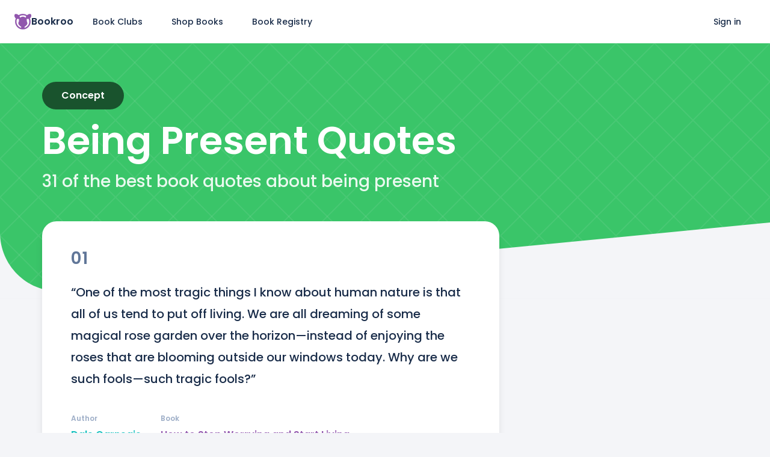

--- FILE ---
content_type: text/html; charset=utf-8
request_url: https://bookroo.com/quotes/being-present
body_size: 22565
content:
<!DOCTYPE html><html lang="en" class="__variable_5f704f __variable_2b2832"><head><meta charSet="utf-8"/><meta name="viewport" content="width=device-width, initial-scale=1"/><link rel="preload" href="/_next/static/media/0484562807a97172-s.p.woff2" as="font" crossorigin="" type="font/woff2"/><link rel="preload" href="/_next/static/media/8888a3826f4a3af4-s.p.woff2" as="font" crossorigin="" type="font/woff2"/><link rel="preload" href="/_next/static/media/bec335ff878d934c-s.p.woff2" as="font" crossorigin="" type="font/woff2"/><link rel="preload" href="/_next/static/media/f033187e37d03a45-s.p.woff2" as="font" crossorigin="" type="font/woff2"/><link rel="stylesheet" href="/_next/static/css/f0e547523205b501.css" data-precedence="next"/><link rel="preload" as="script" fetchPriority="low" href="/_next/static/chunks/webpack-a14989a43b4a0c47.js"/><script src="/_next/static/chunks/bcf7882d-881ca17d537ba8b5.js" async=""></script><script src="/_next/static/chunks/50323-f38e4d325f1f1f8c.js" async=""></script><script src="/_next/static/chunks/main-app-c7427af91269f3ab.js" async=""></script><script src="/_next/static/chunks/81561-5f21f837bca91d56.js" async=""></script><script src="/_next/static/chunks/app/quotes/%5Bslug%5D/page-b4c4fb0e03c3c7dd.js" async=""></script><script src="/_next/static/chunks/67915-a63c47141eb77e0c.js" async=""></script><script src="/_next/static/chunks/app/layout-323c8c2c5346ee67.js" async=""></script><link href="//images.bookroo.com/site/favicon.png" rel="icon" type="image/x-icon"/><title>The 31 Best Quotes about being present</title><meta name="description" content="#2: “Today is our most precious possession. It is our only sure possession.” #3: “I found it wasn’t so hard to live only one day at a time. I learned to forget the yesterdays and to not think of the tomorrows. Each morning I said to myself, ‘Today is a new life.” "/><link rel="canonical" href="https://bookroo.com/quotes/being-present"/><meta name="next-size-adjust"/><script src="/_next/static/chunks/polyfills-c67a75d1b6f99dc8.js" noModule=""></script></head><body><nav class="fixed top-0 left-0 w-full bg-white" style="z-index:999" itemType="https://schema.org/SiteNavigationElement"><div class="flex items-center flex-1 mx-auto px-4 md:px-6 min-h-60px md:min-h-72px max-w-1340px"><a class="mr-2" href="/"><div class="flex purple gap-2 items-center"><svg width="28" height="26" viewBox="0 0 26 24" fill="none" xmlns="http://www.w3.org/2000/svg"><path d="M15.756 21.483a3.22 3.22 0 0 1-.192-.256c-.128-.199-.115-1.133-.115-1.133s1.3-.9 2.405-1.845c1.106-.946 1.913-2.057 2.095-3.276.182-1.218-.336-2.198-.587-2.716-.252-.519-.35-1.163-.308-1.877.042-.714.14-.756-.056-1.386-.196-.63-.213-.673-.032-.893.182-.22.523-.235 1.174-.258.376-.013 1.012-.102 1.691-.24A9.825 9.825 0 0 1 22.865 12c0 4.488-3.007 8.287-7.11 9.483Zm-2.768.393h.024-.024ZM3.135 12c0-1.579.373-3.072 1.034-4.397.679.138 1.315.227 1.69.24.652.023.993.038 1.175.258.182.22.164.262-.032.893-.196.63-.098.672-.056 1.386.042.714-.056 1.358-.308 1.877-.251.518-.769 1.498-.587 2.716.182 1.219.989 2.33 2.095 3.276a34.562 34.562 0 0 0 2.405 1.845s.013.934-.115 1.133c-.048.074-.12.168-.191.256-4.103-1.197-7.11-4.995-7.11-9.483Zm15.04-8.404c-.479.878-.54 1.579-.673 1.927-.169.442-.429.247-.715 0-.286-.248-1.74-.98-3.017-1.148a5.454 5.454 0 0 0-.77-.043 5.454 5.454 0 0 0-.77.043c-1.277.167-2.73.9-3.017 1.148-.286.247-.546.442-.715 0-.133-.348-.194-1.049-.674-1.927A9.797 9.797 0 0 1 13 2.124c1.897 0 3.67.54 5.176 1.472Zm6.851 2.176C25.801 4.669 26 3.63 26 3.045s-.12-1.756-.514-2.375c-.394-.62-1.71-.665-2.913-.428-.896.176-2.095.853-3.04 1.693A11.893 11.893 0 0 0 13 0c-2.355 0-4.606.676-6.532 1.935C5.522 1.095 4.323.418 3.426.242 2.223.005.909.05.514.67.121 1.289 0 2.46 0 3.045s.2 1.624.974 2.727c.39.557.825.924 1.159 1.15A11.972 11.972 0 0 0 1.013 12c0 3.205 1.247 6.219 3.511 8.485A11.901 11.901 0 0 0 13 24a11.9 11.9 0 0 0 8.476-3.515A11.928 11.928 0 0 0 24.986 12c0-1.784-.386-3.508-1.119-5.077a4.544 4.544 0 0 0 1.16-1.151Z" fill="currentColor"></path></svg><span class="font-bold text-gray-800">Bookroo</span></div></a><a href="/" class="flex items-center px-6 min-h-12 hover:bg-gray-50 text-sm rounded-full hidden md:flex">Book Clubs</a><a href="/books" class="flex items-center px-6 min-h-12 hover:bg-gray-50 text-sm rounded-full undefined">Shop Books</a><a href="/registries" class="flex items-center px-6 min-h-12 hover:bg-gray-50 text-sm rounded-full hidden md:flex">Book Registry</a><div class="ml-auto"></div><a href="/login" class="flex items-center px-6 min-h-12 hover:bg-gray-50 text-sm rounded-full hidden sm:flex">Sign in</a></div></nav><div class="flex"><div class="flex flex-col min-h-screen flex-1"><div class="bg-white min-h-60px md:min-h-72px"></div><div class="flex-1"><div style="background:linear-gradient(45deg, transparent 49%, #fff1 49% 51%, transparent 51%), linear-gradient(-45deg, transparent 49%, #fff1 49% 51%, transparent 51%);background-size:4em 4em;background-color:var(--green);margin-bottom:-8rem" class="relative flex flex-col items-center justify-center pt-2 overflow-hidden"><div class="grid" style="grid-template-columns:var(--page-margin) calc(100vw - var(--page-margin) * 2) var(--page-margin)"><div></div><div><div class="relative mt-6 md:mt-0 lg:mt-14 mb-28 md:mb-12 text-center md:text-left"><div class="inline-block rounded-full text-white px-8 py-3 text-md capitalize font-bold mb-5" style="background:var(--green-900)">concept</div><h1 class="line-height-none text-5xl md:text-6xl text-white font-bold capitalize mb-4 balance">being present<!-- --> Quotes</h1><div class="text-3xl text-white balance" style="opacity:0.9">31 of the best book quotes about being present</div></div></div></div><svg width="100%" viewBox="0 0 1440 143" xmlns="http://www.w3.org/2000/svg" preserveAspectRatio="none" style="position:relative;top:1px"><path d="M1440 0L120.655 128.404C55.9986 134.697 0 83.8838 0 18.9216V142.647H1440V0Z" fill="#f4f5f8"></path></svg></div><div class="grid" style="grid-template-columns:var(--page-margin) calc(100vw - var(--page-margin) * 2) var(--page-margin)"><div></div><div><div class="flex"><div style="gap:4rem" class="flex flex-col md:w-66 md:pr-4 mb-16"><div id="6786" style="order:0"><div class="bg-white rounded-3xl px-6 md:px-12 py-6 md:py-12 shadow-lg relative"><div class="flex items-center text-gray-500 mb-4 md:mb-6"><div class="text-2xl md:text-3xl font-bold tracking-wider leading-none">01</div></div><div class="text-lg md:text-xl leading-[1.8] whitespace-pre-wrap break-words mb-4">“One of the most tragic things I know about human nature is that all of us tend to put off living. We are all dreaming of some magical rose garden over the horizon—instead of enjoying the roses that are blooming outside our windows today. Why are we such fools—such tragic fools?”</div><div class="flex flex-wrap font-bold"><div class="flex flex-wrap relative mr-8 mt-10 md:mt-12"><div class="flex flex-wrap"><a class="teal" href="/quotes/dale-carnegie">Dale Carnegie</a></div><div class="absolute top-[-1.5rem] left-0 text-gray-400 capitalize text-xs">author</div></div><div class="flex flex-wrap relative mr-8 mt-10 md:mt-12"><div class="flex flex-wrap"><a class="purple" href="/quotes/how-to-stop-worrying-and-start-living">How to Stop Worrying and Start Living</a></div><div class="absolute top-[-1.5rem] left-0 text-gray-400 capitalize text-xs">book</div></div><div class="flex flex-wrap relative mr-8 mt-10 md:mt-12"><div class="flex flex-wrap"><a class="green" href="/quotes/being-present">being present</a><div class="mx-2 text-gray-300">ᐧ</div><a class="green" href="/quotes/human-nature">human nature</a><div class="mx-2 text-gray-300">ᐧ</div><a class="green" href="/quotes/dreams">dreams</a><div class="mx-2 text-gray-300">ᐧ</div><a class="green" href="/quotes/life">life</a></div><div class="absolute top-[-1.5rem] left-0 text-gray-400 capitalize text-xs">concepts</div></div></div></div></div><div id="6865" style="order:1"><div class="bg-white rounded-3xl px-6 md:px-12 py-6 md:py-12 shadow-lg relative"><div class="flex items-center text-gray-500 mb-4 md:mb-6"><div class="text-2xl md:text-3xl font-bold tracking-wider leading-none">02</div></div><div class="text-lg md:text-xl leading-[1.8] whitespace-pre-wrap break-words mb-4">“Today is our most precious possession. It is our only sure possession.”</div><div class="flex flex-wrap font-bold"><div class="flex flex-wrap relative mr-8 mt-10 md:mt-12"><div class="flex flex-wrap"><a class="teal" href="/quotes/dale-carnegie">Dale Carnegie</a></div><div class="absolute top-[-1.5rem] left-0 text-gray-400 capitalize text-xs">author</div></div><div class="flex flex-wrap relative mr-8 mt-10 md:mt-12"><div class="flex flex-wrap"><a class="purple" href="/quotes/how-to-stop-worrying-and-start-living">How to Stop Worrying and Start Living</a></div><div class="absolute top-[-1.5rem] left-0 text-gray-400 capitalize text-xs">book</div></div><div class="flex flex-wrap relative mr-8 mt-10 md:mt-12"><div class="flex flex-wrap"><a class="green" href="/quotes/being-present">being present</a><div class="mx-2 text-gray-300">ᐧ</div><a class="green" href="/quotes/possessions">possessions</a></div><div class="absolute top-[-1.5rem] left-0 text-gray-400 capitalize text-xs">concepts</div></div></div></div></div><div id="6866" style="order:2"><div class="bg-white rounded-3xl px-6 md:px-12 py-6 md:py-12 shadow-lg relative"><div class="flex items-center text-gray-500 mb-4 md:mb-6"><div class="text-2xl md:text-3xl font-bold tracking-wider leading-none">03</div></div><div class="text-lg md:text-xl leading-[1.8] whitespace-pre-wrap break-words mb-4">“I found it wasn’t so hard to live only one day at a time. I learned to forget the yesterdays and to not think of the tomorrows. Each morning I said to myself, ‘Today is a new life.”</div><div class="flex flex-wrap font-bold"><div class="flex flex-wrap relative mr-8 mt-10 md:mt-12"><div class="flex flex-wrap"><a class="teal" href="/quotes/dale-carnegie">Dale Carnegie</a></div><div class="absolute top-[-1.5rem] left-0 text-gray-400 capitalize text-xs">author</div></div><div class="flex flex-wrap relative mr-8 mt-10 md:mt-12"><div class="flex flex-wrap"><a class="purple" href="/quotes/how-to-stop-worrying-and-start-living">How to Stop Worrying and Start Living</a></div><div class="absolute top-[-1.5rem] left-0 text-gray-400 capitalize text-xs">book</div></div><div class="flex flex-wrap relative mr-8 mt-10 md:mt-12"><div class="flex flex-wrap"><a class="green" href="/quotes/living-life-fully">living life fully</a><div class="mx-2 text-gray-300">ᐧ</div><a class="green" href="/quotes/being-present">being present</a></div><div class="absolute top-[-1.5rem] left-0 text-gray-400 capitalize text-xs">concepts</div></div></div></div></div><div id="7080" style="order:3"><div class="bg-white rounded-3xl px-6 md:px-12 py-6 md:py-12 shadow-lg relative"><div class="flex items-center text-gray-500 mb-4 md:mb-6"><div class="text-2xl md:text-3xl font-bold tracking-wider leading-none">04</div></div><div class="text-lg md:text-xl leading-[1.8] whitespace-pre-wrap break-words mb-4">“The best possible way to prepare for tomorrow is to concentrate with all your intelligence, all your enthusiasm, on doing today’s work superbly today. That is the only possible way you can prepare for the future.”</div><div class="flex flex-wrap font-bold"><div class="flex flex-wrap relative mr-8 mt-10 md:mt-12"><div class="flex flex-wrap"><a class="teal" href="/quotes/dale-carnegie">Dale Carnegie</a></div><div class="absolute top-[-1.5rem] left-0 text-gray-400 capitalize text-xs">author</div></div><div class="flex flex-wrap relative mr-8 mt-10 md:mt-12"><div class="flex flex-wrap"><a class="purple" href="/quotes/how-to-stop-worrying-and-start-living">How to Stop Worrying and Start Living</a></div><div class="absolute top-[-1.5rem] left-0 text-gray-400 capitalize text-xs">book</div></div><div class="flex flex-wrap relative mr-8 mt-10 md:mt-12"><div class="flex flex-wrap"><a class="green" href="/quotes/future">future</a><div class="mx-2 text-gray-300">ᐧ</div><a class="green" href="/quotes/being-present">being present</a><div class="mx-2 text-gray-300">ᐧ</div><a class="green" href="/quotes/positivity">positivity</a></div><div class="absolute top-[-1.5rem] left-0 text-gray-400 capitalize text-xs">concepts</div></div></div></div></div><div id="7623" style="order:4"><div class="bg-white rounded-3xl px-6 md:px-12 py-6 md:py-12 shadow-lg relative"><div class="flex items-center text-gray-500 mb-4 md:mb-6"><div class="text-2xl md:text-3xl font-bold tracking-wider leading-none">05</div></div><div class="text-lg md:text-xl leading-[1.8] whitespace-pre-wrap break-words mb-4">“Remember, today is the tomorrow you worried about yesterday. ”</div><div class="flex flex-wrap font-bold"><div class="flex flex-wrap relative mr-8 mt-10 md:mt-12"><div class="flex flex-wrap"><a class="teal" href="/quotes/dale-carnegie">Dale Carnegie</a></div><div class="absolute top-[-1.5rem] left-0 text-gray-400 capitalize text-xs">author</div></div><div class="flex flex-wrap relative mr-8 mt-10 md:mt-12"><div class="flex flex-wrap"><a class="purple" href="/quotes/how-to-win-friends-and-influence-people">How to Win Friends and Influence People</a></div><div class="absolute top-[-1.5rem] left-0 text-gray-400 capitalize text-xs">book</div></div><div class="flex flex-wrap relative mr-8 mt-10 md:mt-12"><div class="flex flex-wrap"><a class="green" href="/quotes/worry">worry</a><div class="mx-2 text-gray-300">ᐧ</div><a class="green" href="/quotes/being-present">being present</a></div><div class="absolute top-[-1.5rem] left-0 text-gray-400 capitalize text-xs">concepts</div></div></div></div></div><div id="8033" style="order:5"><div class="bg-white rounded-3xl px-6 md:px-12 py-6 md:py-12 shadow-lg relative"><div class="flex items-center text-gray-500 mb-4 md:mb-6"><div class="text-2xl md:text-3xl font-bold tracking-wider leading-none">06</div></div><div class="text-lg md:text-xl leading-[1.8] whitespace-pre-wrap break-words mb-4">“Unease, anxiety, tension, stress, worry - all forms of fear - are cause by too much future, and not enough presence. Guilt, regret, resentment, grievances, sadness, bitterness, and all forms of non-forgiveness are caused by too much past, and not enough presence.”</div><div class="flex flex-wrap font-bold"><div class="flex flex-wrap relative mr-8 mt-10 md:mt-12"><div class="flex flex-wrap"><a class="teal" href="/quotes/eckhart-tolle">Eckhart Tolle</a></div><div class="absolute top-[-1.5rem] left-0 text-gray-400 capitalize text-xs">author</div></div><div class="flex flex-wrap relative mr-8 mt-10 md:mt-12"><div class="flex flex-wrap"><a class="purple" href="/quotes/the-power-of-now">The Power of Now</a></div><div class="absolute top-[-1.5rem] left-0 text-gray-400 capitalize text-xs">book</div></div><div class="flex flex-wrap relative mr-8 mt-10 md:mt-12"><div class="flex flex-wrap"><a class="green" href="/quotes/the-past">the past</a><div class="mx-2 text-gray-300">ᐧ</div><a class="green" href="/quotes/the-present">the present</a><div class="mx-2 text-gray-300">ᐧ</div><a class="green" href="/quotes/being-present">being present</a><div class="mx-2 text-gray-300">ᐧ</div><a class="green" href="/quotes/fear">fear</a><div class="mx-2 text-gray-300">ᐧ</div><a class="green" href="/quotes/future">future</a><div class="mx-2 text-gray-300">ᐧ</div><a class="green" href="/quotes/merciless">merciless</a></div><div class="absolute top-[-1.5rem] left-0 text-gray-400 capitalize text-xs">concepts</div></div></div></div></div><div id="8072" style="order:6"><div class="bg-white rounded-3xl px-6 md:px-12 py-6 md:py-12 shadow-lg relative"><div class="flex items-center text-gray-500 mb-4 md:mb-6"><div class="text-2xl md:text-3xl font-bold tracking-wider leading-none">07</div></div><div class="text-lg md:text-xl leading-[1.8] whitespace-pre-wrap break-words mb-4">“Wherever you are, be there totally. If you find your here and now intolerable and it makes you unhappy, you have three options: remove yourself from the situation, change it, or accept it totally.”</div><div class="flex flex-wrap font-bold"><div class="flex flex-wrap relative mr-8 mt-10 md:mt-12"><div class="flex flex-wrap"><a class="teal" href="/quotes/eckhart-tolle">Eckhart Tolle</a></div><div class="absolute top-[-1.5rem] left-0 text-gray-400 capitalize text-xs">author</div></div><div class="flex flex-wrap relative mr-8 mt-10 md:mt-12"><div class="flex flex-wrap"><a class="purple" href="/quotes/the-power-of-now">The Power of Now</a></div><div class="absolute top-[-1.5rem] left-0 text-gray-400 capitalize text-xs">book</div></div><div class="flex flex-wrap relative mr-8 mt-10 md:mt-12"><div class="flex flex-wrap"><a class="green" href="/quotes/being-present">being present</a><div class="mx-2 text-gray-300">ᐧ</div><a class="green" href="/quotes/the-present">the present</a><div class="mx-2 text-gray-300">ᐧ</div><a class="green" href="/quotes/unhappiness">unhappiness</a><div class="mx-2 text-gray-300">ᐧ</div><a class="green" href="/quotes/options">options</a><div class="mx-2 text-gray-300">ᐧ</div><a class="green" href="/quotes/changes">changes</a><div class="mx-2 text-gray-300">ᐧ</div><a class="green" href="/quotes/actions">actions</a></div><div class="absolute top-[-1.5rem] left-0 text-gray-400 capitalize text-xs">concepts</div></div></div></div></div><div id="8191" style="order:7"><div class="bg-white rounded-3xl px-6 md:px-12 py-6 md:py-12 shadow-lg relative"><div class="flex items-center text-gray-500 mb-4 md:mb-6"><div class="text-2xl md:text-3xl font-bold tracking-wider leading-none">08</div></div><div class="text-lg md:text-xl leading-[1.8] whitespace-pre-wrap break-words mb-4">“‘Everything is shown up by being exposed to the light, and whatever is exposed to the light itself becomes light.’”</div><div class="flex flex-wrap font-bold"><div class="flex flex-wrap relative mr-8 mt-10 md:mt-12"><div class="flex flex-wrap"><a class="teal" href="/quotes/eckhart-tolle">Eckhart Tolle</a></div><div class="absolute top-[-1.5rem] left-0 text-gray-400 capitalize text-xs">author</div></div><div class="flex flex-wrap relative mr-8 mt-10 md:mt-12"><div class="flex flex-wrap"><a class="teal" href="/quotes/st-paul">St. Paul</a></div><div class="absolute top-[-1.5rem] left-0 text-gray-400 capitalize text-xs">person</div></div><div class="flex flex-wrap relative mr-8 mt-10 md:mt-12"><div class="flex flex-wrap"><a class="purple" href="/quotes/the-power-of-now">The Power of Now</a></div><div class="absolute top-[-1.5rem] left-0 text-gray-400 capitalize text-xs">book</div></div><div class="flex flex-wrap relative mr-8 mt-10 md:mt-12"><div class="flex flex-wrap"><a class="green" href="/quotes/light">light</a><div class="mx-2 text-gray-300">ᐧ</div><a class="green" href="/quotes/being-present">being present</a><div class="mx-2 text-gray-300">ᐧ</div><a class="green" href="/quotes/within">within</a><div class="mx-2 text-gray-300">ᐧ</div><a class="green" href="/quotes/self-care">self-care</a></div><div class="absolute top-[-1.5rem] left-0 text-gray-400 capitalize text-xs">concepts</div></div></div></div></div><div id="8614" style="order:8"><div class="bg-white rounded-3xl px-6 md:px-12 py-6 md:py-12 shadow-lg relative"><div class="flex items-center text-gray-500 mb-4 md:mb-6"><div class="text-2xl md:text-3xl font-bold tracking-wider leading-none">09</div></div><div class="text-lg md:text-xl leading-[1.8] whitespace-pre-wrap break-words mb-4">“Practice sharing the fullness of your being, your best self, your enthusiasm, your vitality, your spirit, your trust, your openness, above all, your presence. Share it with yourself, with your family, with the world.”</div><div class="flex flex-wrap font-bold"><div class="flex flex-wrap relative mr-8 mt-10 md:mt-12"><div class="flex flex-wrap"><a class="teal" href="/quotes/jon-kabat-zinn">Jon Kabat-Zinn</a></div><div class="absolute top-[-1.5rem] left-0 text-gray-400 capitalize text-xs">author</div></div><div class="flex flex-wrap relative mr-8 mt-10 md:mt-12"><div class="flex flex-wrap"><a class="purple" href="/quotes/wherever-you-go-there-you-are">Wherever You Go There You Are</a></div><div class="absolute top-[-1.5rem] left-0 text-gray-400 capitalize text-xs">book</div></div><div class="flex flex-wrap relative mr-8 mt-10 md:mt-12"><div class="flex flex-wrap"><a class="green" href="/quotes/fullness">fullness</a><div class="mx-2 text-gray-300">ᐧ</div><a class="green" href="/quotes/being-present">being present</a><div class="mx-2 text-gray-300">ᐧ</div><a class="green" href="/quotes/sharing">sharing</a></div><div class="absolute top-[-1.5rem] left-0 text-gray-400 capitalize text-xs">concepts</div></div></div></div></div><div id="8923" style="order:9"><div class="bg-white rounded-3xl px-6 md:px-12 py-6 md:py-12 shadow-lg relative"><div class="flex items-center text-gray-500 mb-4 md:mb-6"><div class="text-2xl md:text-3xl font-bold tracking-wider leading-none">10</div></div><div class="text-lg md:text-xl leading-[1.8] whitespace-pre-wrap break-words mb-4">“You! Open up your eyes!”</div><div class="flex flex-wrap font-bold"><div class="flex flex-wrap relative mr-8 mt-10 md:mt-12"><div class="flex flex-wrap"><a class="teal" href="/quotes/dr-seuss">Dr. Seuss</a></div><div class="absolute top-[-1.5rem] left-0 text-gray-400 capitalize text-xs">author</div></div><div class="flex flex-wrap relative mr-8 mt-10 md:mt-12"><div class="flex flex-wrap"><a class="purple" href="/quotes/great-day-for-up">Great Day for Up</a></div><div class="absolute top-[-1.5rem] left-0 text-gray-400 capitalize text-xs">book</div></div><div class="flex flex-wrap relative mr-8 mt-10 md:mt-12"><div class="flex flex-wrap"><a class="green" href="/quotes/excitement">excitement</a><div class="mx-2 text-gray-300">ᐧ</div><a class="green" href="/quotes/being-present">being present</a><div class="mx-2 text-gray-300">ᐧ</div><a class="green" href="/quotes/days">days</a><div class="mx-2 text-gray-300">ᐧ</div><a class="green" href="/quotes/friends">friends</a></div><div class="absolute top-[-1.5rem] left-0 text-gray-400 capitalize text-xs">concepts</div></div></div></div></div><div id="8944" style="order:10"><div class="bg-white rounded-3xl px-6 md:px-12 py-6 md:py-12 shadow-lg relative"><div class="flex items-center text-gray-500 mb-4 md:mb-6"><div class="text-2xl md:text-3xl font-bold tracking-wider leading-none">11</div></div><div class="text-lg md:text-xl leading-[1.8] whitespace-pre-wrap break-words mb-4">“To allow ourselves to be truly in touch with where we already are, no matter where that is, we have got to pause in our experience long enough to let the present moment sink in; long enough to actually feel the present moment, to see it in its fullness, to hold it in awareness and thereby come to know and understand it better.”</div><div class="flex flex-wrap font-bold"><div class="flex flex-wrap relative mr-8 mt-10 md:mt-12"><div class="flex flex-wrap"><a class="teal" href="/quotes/jon-kabat-zinn">Jon Kabat-Zinn</a></div><div class="absolute top-[-1.5rem] left-0 text-gray-400 capitalize text-xs">author</div></div><div class="flex flex-wrap relative mr-8 mt-10 md:mt-12"><div class="flex flex-wrap"><a class="purple" href="/quotes/wherever-you-go-there-you-are">Wherever You Go There You Are</a></div><div class="absolute top-[-1.5rem] left-0 text-gray-400 capitalize text-xs">book</div></div><div class="flex flex-wrap relative mr-8 mt-10 md:mt-12"><div class="flex flex-wrap"><a class="green" href="/quotes/living-in-the-moment">living in the moment</a><div class="mx-2 text-gray-300">ᐧ</div><a class="green" href="/quotes/being-present">being present</a><div class="mx-2 text-gray-300">ᐧ</div><a class="green" href="/quotes/awareness">awareness</a><div class="mx-2 text-gray-300">ᐧ</div><a class="green" href="/quotes/fullness">fullness</a></div><div class="absolute top-[-1.5rem] left-0 text-gray-400 capitalize text-xs">concepts</div></div></div></div></div><div id="9147" style="order:11"><div class="bg-white rounded-3xl px-6 md:px-12 py-6 md:py-12 shadow-lg relative"><div class="flex items-center text-gray-500 mb-4 md:mb-6"><div class="text-2xl md:text-3xl font-bold tracking-wider leading-none">12</div></div><div class="text-lg md:text-xl leading-[1.8] whitespace-pre-wrap break-words mb-4">“Trust in your deepest strength of all: to be present, to be wakeful.”</div><div class="flex flex-wrap font-bold"><div class="flex flex-wrap relative mr-8 mt-10 md:mt-12"><div class="flex flex-wrap"><a class="teal" href="/quotes/jon-kabat-zinn">Jon Kabat-Zinn</a></div><div class="absolute top-[-1.5rem] left-0 text-gray-400 capitalize text-xs">author</div></div><div class="flex flex-wrap relative mr-8 mt-10 md:mt-12"><div class="flex flex-wrap"><a class="purple" href="/quotes/wherever-you-go-there-you-are">Wherever You Go There You Are</a></div><div class="absolute top-[-1.5rem] left-0 text-gray-400 capitalize text-xs">book</div></div><div class="flex flex-wrap relative mr-8 mt-10 md:mt-12"><div class="flex flex-wrap"><a class="green" href="/quotes/being-awake">being awake</a><div class="mx-2 text-gray-300">ᐧ</div><a class="green" href="/quotes/strength">strength</a><div class="mx-2 text-gray-300">ᐧ</div><a class="green" href="/quotes/being-present">being present</a></div><div class="absolute top-[-1.5rem] left-0 text-gray-400 capitalize text-xs">concepts</div></div></div></div></div><div id="11403" style="order:12"><div class="bg-white rounded-3xl px-6 md:px-12 py-6 md:py-12 shadow-lg relative"><div class="flex items-center text-gray-500 mb-4 md:mb-6"><div class="text-2xl md:text-3xl font-bold tracking-wider leading-none">13</div></div><div class="text-lg md:text-xl leading-[1.8] whitespace-pre-wrap break-words mb-4">“The past was gone and the future had yet to unfold, and he knew he should focus his life on the present…yet his day-to-day existence suddenly struck him as endless and unbearable.”</div><div class="flex flex-wrap font-bold"><div class="flex flex-wrap relative mr-8 mt-10 md:mt-12"><div class="flex flex-wrap"><a class="teal" href="/quotes/nicholas-sparks">Nicholas Sparks</a></div><div class="absolute top-[-1.5rem] left-0 text-gray-400 capitalize text-xs">author</div></div><div class="flex flex-wrap relative mr-8 mt-10 md:mt-12"><div class="flex flex-wrap"><a class="purple" href="/quotes/the-choice">The Choice</a></div><div class="absolute top-[-1.5rem] left-0 text-gray-400 capitalize text-xs">book</div></div><div class="flex flex-wrap relative mr-8 mt-10 md:mt-12"><div class="flex flex-wrap"><a class="green" href="/quotes/future">future</a><div class="mx-2 text-gray-300">ᐧ</div><a class="green" href="/quotes/being-present">being present</a><div class="mx-2 text-gray-300">ᐧ</div><a class="green" href="/quotes/life">life</a><div class="mx-2 text-gray-300">ᐧ</div><a class="green" href="/quotes/love">love</a></div><div class="absolute top-[-1.5rem] left-0 text-gray-400 capitalize text-xs">concepts</div></div></div></div></div><div id="12263" style="order:13"><div class="bg-white rounded-3xl px-6 md:px-12 py-6 md:py-12 shadow-lg relative"><div class="flex items-center text-gray-500 mb-4 md:mb-6"><div class="text-2xl md:text-3xl font-bold tracking-wider leading-none">14</div></div><div class="text-lg md:text-xl leading-[1.8] whitespace-pre-wrap break-words mb-4">“You have to let yourself be fully present in every moment.”</div><div class="flex flex-wrap font-bold"><div class="flex flex-wrap relative mr-8 mt-10 md:mt-12"><div class="flex flex-wrap"><a class="teal" href="/quotes/jenny-han">Jenny Han</a></div><div class="absolute top-[-1.5rem] left-0 text-gray-400 capitalize text-xs">author</div></div><div class="flex flex-wrap relative mr-8 mt-10 md:mt-12"><div class="flex flex-wrap"><a class="purple" href="/quotes/ps-i-still-love-you">P.S. I Still Love You</a></div><div class="absolute top-[-1.5rem] left-0 text-gray-400 capitalize text-xs">book</div></div><div class="flex flex-wrap relative mr-8 mt-10 md:mt-12"><div class="flex flex-wrap"><a class="blue" href="/quotes/lara-jean">Lara Jean</a></div><div class="absolute top-[-1.5rem] left-0 text-gray-400 capitalize text-xs">character</div></div><div class="flex flex-wrap relative mr-8 mt-10 md:mt-12"><div class="flex flex-wrap"><a class="green" href="/quotes/being-present">being present</a><div class="mx-2 text-gray-300">ᐧ</div><a class="green" href="/quotes/living-in-the-present">living in the present</a><div class="mx-2 text-gray-300">ᐧ</div><a class="green" href="/quotes/giving-yourself">giving yourself</a></div><div class="absolute top-[-1.5rem] left-0 text-gray-400 capitalize text-xs">concepts</div></div></div></div></div><div id="14102" style="order:14"><div class="bg-white rounded-3xl px-6 md:px-12 py-6 md:py-12 shadow-lg relative"><div class="flex items-center text-gray-500 mb-4 md:mb-6"><div class="text-2xl md:text-3xl font-bold tracking-wider leading-none">15</div></div><div class="text-lg md:text-xl leading-[1.8] whitespace-pre-wrap break-words mb-4">“I don’t want to miss the actual fabric of the interior of my life and the beautiful children growing up right this second in my own home because I’m working to please people somewhere out there. I’m afraid I’m missing it, I’m afraid I’m doing it wrong, and I want to know that I can change.”</div><div class="flex flex-wrap font-bold"><div class="flex flex-wrap relative mr-8 mt-10 md:mt-12"><div class="flex flex-wrap"><a class="teal" href="/quotes/shauna-niequist">Shauna Niequist</a></div><div class="absolute top-[-1.5rem] left-0 text-gray-400 capitalize text-xs">author</div></div><div class="flex flex-wrap relative mr-8 mt-10 md:mt-12"><div class="flex flex-wrap"><a class="purple" href="/quotes/present-over-perfect">Present Over Perfect</a></div><div class="absolute top-[-1.5rem] left-0 text-gray-400 capitalize text-xs">book</div></div><div class="flex flex-wrap relative mr-8 mt-10 md:mt-12"><div class="flex flex-wrap"><a class="green" href="/quotes/wrong">wrong</a><div class="mx-2 text-gray-300">ᐧ</div><a class="green" href="/quotes/growing-up">growing up</a><div class="mx-2 text-gray-300">ᐧ</div><a class="green" href="/quotes/children">children</a><div class="mx-2 text-gray-300">ᐧ</div><a class="green" href="/quotes/being-present">being present</a></div><div class="absolute top-[-1.5rem] left-0 text-gray-400 capitalize text-xs">concepts</div></div></div></div></div><div id="14178" style="order:15"><div class="bg-white rounded-3xl px-6 md:px-12 py-6 md:py-12 shadow-lg relative"><div class="flex items-center text-gray-500 mb-4 md:mb-6"><div class="text-2xl md:text-3xl font-bold tracking-wider leading-none">16</div></div><div class="text-lg md:text-xl leading-[1.8] whitespace-pre-wrap break-words mb-4">“Present over perfect living is real over image, connecting over comparing,meaning over mania, depth over artifice.”</div><div class="flex flex-wrap font-bold"><div class="flex flex-wrap relative mr-8 mt-10 md:mt-12"><div class="flex flex-wrap"><a class="teal" href="/quotes/shauna-niequist">Shauna Niequist</a></div><div class="absolute top-[-1.5rem] left-0 text-gray-400 capitalize text-xs">author</div></div><div class="flex flex-wrap relative mr-8 mt-10 md:mt-12"><div class="flex flex-wrap"><a class="purple" href="/quotes/present-over-perfect">Present Over Perfect</a></div><div class="absolute top-[-1.5rem] left-0 text-gray-400 capitalize text-xs">book</div></div><div class="flex flex-wrap relative mr-8 mt-10 md:mt-12"><div class="flex flex-wrap"><a class="green" href="/quotes/being-present">being present</a><div class="mx-2 text-gray-300">ᐧ</div><a class="green" href="/quotes/connection">connection</a><div class="mx-2 text-gray-300">ᐧ</div><a class="green" href="/quotes/real">real</a><div class="mx-2 text-gray-300">ᐧ</div><a class="green" href="/quotes/accepting-who-you-are">accepting who you are</a></div><div class="absolute top-[-1.5rem] left-0 text-gray-400 capitalize text-xs">concepts</div></div></div></div></div><div id="14338" style="order:16"><div class="bg-white rounded-3xl px-6 md:px-12 py-6 md:py-12 shadow-lg relative"><div class="flex items-center text-gray-500 mb-4 md:mb-6"><div class="text-2xl md:text-3xl font-bold tracking-wider leading-none">17</div></div><div class="text-lg md:text-xl leading-[1.8] whitespace-pre-wrap break-words mb-4">“That’s how it is when you leave these things behind—busyness, exhaustion,codependence, compulsive anything—you can see the cracks and brokennesses in your relationships for what they really are, and you realize that you can’t move forward the way you have been, that you have to either fix the cracks or let the connection break—those are the only two honest ways.″”</div><div class="flex flex-wrap font-bold"><div class="flex flex-wrap relative mr-8 mt-10 md:mt-12"><div class="flex flex-wrap"><a class="teal" href="/quotes/shauna-niequist">Shauna Niequist</a></div><div class="absolute top-[-1.5rem] left-0 text-gray-400 capitalize text-xs">author</div></div><div class="flex flex-wrap relative mr-8 mt-10 md:mt-12"><div class="flex flex-wrap"><a class="purple" href="/quotes/present-over-perfect">Present Over Perfect</a></div><div class="absolute top-[-1.5rem] left-0 text-gray-400 capitalize text-xs">book</div></div><div class="flex flex-wrap relative mr-8 mt-10 md:mt-12"><div class="flex flex-wrap"><a class="green" href="/quotes/broken-relationship">broken relationship</a><div class="mx-2 text-gray-300">ᐧ</div><a class="green" href="/quotes/connection">connection</a><div class="mx-2 text-gray-300">ᐧ</div><a class="green" href="/quotes/being-present">being present</a><div class="mx-2 text-gray-300">ᐧ</div><a class="green" href="/quotes/perfection">perfection</a></div><div class="absolute top-[-1.5rem] left-0 text-gray-400 capitalize text-xs">concepts</div></div></div></div></div><div id="14344" style="order:17"><div class="bg-white rounded-3xl px-6 md:px-12 py-6 md:py-12 shadow-lg relative"><div class="flex items-center text-gray-500 mb-4 md:mb-6"><div class="text-2xl md:text-3xl font-bold tracking-wider leading-none">18</div></div><div class="text-lg md:text-xl leading-[1.8] whitespace-pre-wrap break-words mb-4">″What would our lives be like if our days were studded by tiny, completely unproductive, silly, nonstrategic, wild and beautiful five-minute breaks,reminders that our days are for loving and learning and laughing, not for pushing and planning, reminders that it’s all about the heart, not about the hustle?″</div><div class="flex flex-wrap font-bold"><div class="flex flex-wrap relative mr-8 mt-10 md:mt-12"><div class="flex flex-wrap"><a class="teal" href="/quotes/shauna-niequist">Shauna Niequist</a></div><div class="absolute top-[-1.5rem] left-0 text-gray-400 capitalize text-xs">author</div></div><div class="flex flex-wrap relative mr-8 mt-10 md:mt-12"><div class="flex flex-wrap"><a class="purple" href="/quotes/present-over-perfect">Present Over Perfect</a></div><div class="absolute top-[-1.5rem] left-0 text-gray-400 capitalize text-xs">book</div></div><div class="flex flex-wrap relative mr-8 mt-10 md:mt-12"><div class="flex flex-wrap"><a class="green" href="/quotes/loving">loving</a><div class="mx-2 text-gray-300">ᐧ</div><a class="green" href="/quotes/living-in-the-moment">living in the moment</a><div class="mx-2 text-gray-300">ᐧ</div><a class="green" href="/quotes/learning">learning</a><div class="mx-2 text-gray-300">ᐧ</div><a class="green" href="/quotes/daily-lives">daily lives</a><div class="mx-2 text-gray-300">ᐧ</div><a class="green" href="/quotes/being-present">being present</a><div class="mx-2 text-gray-300">ᐧ</div><a class="green" href="/quotes/hard-working">hard-working</a></div><div class="absolute top-[-1.5rem] left-0 text-gray-400 capitalize text-xs">concepts</div></div></div></div></div><div id="14351" style="order:18"><div class="bg-white rounded-3xl px-6 md:px-12 py-6 md:py-12 shadow-lg relative"><div class="flex items-center text-gray-500 mb-4 md:mb-6"><div class="text-2xl md:text-3xl font-bold tracking-wider leading-none">19</div></div><div class="text-lg md:text-xl leading-[1.8] whitespace-pre-wrap break-words mb-4">“Here it is. Here’s the love. Here’s the love: it’s in marriage and parenting. It’s in family and friends. It’s in sacrifice and forgiveness. It’s in dinner around the coffee table and long walks. It’s in the hands and faces of the people we see every day, in the whispers of our prayers and hymns and songs. It’s in our neighborhoods and churches, our classrooms and living rooms, on the water and in the stories we tell.And let me tell you where it’s not: it’s not in numbers—numbers in bank accounts, numbers on scales, numbers on report cards or credit scores.″</div><div class="flex flex-wrap font-bold"><div class="flex flex-wrap relative mr-8 mt-10 md:mt-12"><div class="flex flex-wrap"><a class="teal" href="/quotes/shauna-niequist">Shauna Niequist</a></div><div class="absolute top-[-1.5rem] left-0 text-gray-400 capitalize text-xs">author</div></div><div class="flex flex-wrap relative mr-8 mt-10 md:mt-12"><div class="flex flex-wrap"><a class="purple" href="/quotes/present-over-perfect">Present Over Perfect</a></div><div class="absolute top-[-1.5rem] left-0 text-gray-400 capitalize text-xs">book</div></div><div class="flex flex-wrap relative mr-8 mt-10 md:mt-12"><div class="flex flex-wrap"><a class="green" href="/quotes/surroundings">surroundings</a><div class="mx-2 text-gray-300">ᐧ</div><a class="green" href="/quotes/being-present">being present</a><div class="mx-2 text-gray-300">ᐧ</div><a class="green" href="/quotes/being-loved">being loved</a><div class="mx-2 text-gray-300">ᐧ</div><a class="green" href="/quotes/memories">memories</a><div class="mx-2 text-gray-300">ᐧ</div><a class="green" href="/quotes/community">community</a><div class="mx-2 text-gray-300">ᐧ</div><a class="green" href="/quotes/materialism">materialism</a></div><div class="absolute top-[-1.5rem] left-0 text-gray-400 capitalize text-xs">concepts</div></div></div></div></div><div id="14363" style="order:19"><div class="bg-white rounded-3xl px-6 md:px-12 py-6 md:py-12 shadow-lg relative"><div class="flex items-center text-gray-500 mb-4 md:mb-6"><div class="text-2xl md:text-3xl font-bold tracking-wider leading-none">20</div></div><div class="text-lg md:text-xl leading-[1.8] whitespace-pre-wrap break-words mb-4">“The moments that I’ve allowed – or forced – myself to stop, to rest, to breathe, to connect. Thats where life is, I’m finding. Thats where grace is. Thats where delight is.”</div><div class="flex flex-wrap font-bold"><div class="flex flex-wrap relative mr-8 mt-10 md:mt-12"><div class="flex flex-wrap"><a class="teal" href="/quotes/shauna-niequist">Shauna Niequist</a></div><div class="absolute top-[-1.5rem] left-0 text-gray-400 capitalize text-xs">author</div></div><div class="flex flex-wrap relative mr-8 mt-10 md:mt-12"><div class="flex flex-wrap"><a class="purple" href="/quotes/present-over-perfect">Present Over Perfect</a></div><div class="absolute top-[-1.5rem] left-0 text-gray-400 capitalize text-xs">book</div></div><div class="flex flex-wrap relative mr-8 mt-10 md:mt-12"><div class="flex flex-wrap"><a class="green" href="/quotes/slowing-down">slowing down</a><div class="mx-2 text-gray-300">ᐧ</div><a class="green" href="/quotes/being-present">being present</a><div class="mx-2 text-gray-300">ᐧ</div><a class="green" href="/quotes/life">life</a><div class="mx-2 text-gray-300">ᐧ</div><a class="green" href="/quotes/grace">grace</a></div><div class="absolute top-[-1.5rem] left-0 text-gray-400 capitalize text-xs">concepts</div></div></div></div></div><div id="16167" style="order:20"><div class="bg-white rounded-3xl px-6 md:px-12 py-6 md:py-12 shadow-lg relative"><div class="flex items-center text-gray-500 mb-4 md:mb-6"><div class="text-2xl md:text-3xl font-bold tracking-wider leading-none">21</div></div><div class="text-lg md:text-xl leading-[1.8] whitespace-pre-wrap break-words mb-4">“I learned that faith isn’t about knowing all the right stuff or obeying a list of ruled. It’s something more, something more costly because it involves being present and making a sacrifice. Perhaps that’s why Jesus is sometimes called Immanuel - ‘God with us.’ I think that’s what God had in mind, for Jesus to be present, to just be with us. It’s also what He has in mind for us when it comes to other people.”</div><div class="flex flex-wrap font-bold"><div class="flex flex-wrap relative mr-8 mt-10 md:mt-12"><div class="flex flex-wrap"><a class="teal" href="/quotes/bob-goff">Bob Goff</a></div><div class="absolute top-[-1.5rem] left-0 text-gray-400 capitalize text-xs">author</div></div><div class="flex flex-wrap relative mr-8 mt-10 md:mt-12"><div class="flex flex-wrap"><a class="teal" href="/quotes/god">God</a></div><div class="absolute top-[-1.5rem] left-0 text-gray-400 capitalize text-xs">person</div></div><div class="flex flex-wrap relative mr-8 mt-10 md:mt-12"><div class="flex flex-wrap"><a class="purple" href="/quotes/love-does-discover-a-secretly-incredible-life-in-an-ordinary-world">Love Does: Discover a Secretly Incredible Life in an Ordinary World</a></div><div class="absolute top-[-1.5rem] left-0 text-gray-400 capitalize text-xs">book</div></div><div class="flex flex-wrap relative mr-8 mt-10 md:mt-12"><div class="flex flex-wrap"><a class="green" href="/quotes/faith">faith</a><div class="mx-2 text-gray-300">ᐧ</div><a class="green" href="/quotes/being-present">being present</a></div><div class="absolute top-[-1.5rem] left-0 text-gray-400 capitalize text-xs">concepts</div></div></div></div></div><div id="16823" style="order:21"><div class="bg-white rounded-3xl px-6 md:px-12 py-6 md:py-12 shadow-lg relative"><div class="flex items-center text-gray-500 mb-4 md:mb-6"><div class="text-2xl md:text-3xl font-bold tracking-wider leading-none">22</div></div><div class="text-lg md:text-xl leading-[1.8] whitespace-pre-wrap break-words mb-4">“Something wonderful begins to happen with the simple realization that life, like an automobile, is driven from the inside out, not the other way around. As you focus more on becoming more peaceful with where you are, rather than focusing on where you would rather be, you begin to find peace right now, in the present. Then, as you move around, try new things, and meet new people, you carry that sense of inner peace with you. It’s absolutely true that, ‘Wherever you go, there you are.’”</div><div class="flex flex-wrap font-bold"><div class="flex flex-wrap relative mr-8 mt-10 md:mt-12"><div class="flex flex-wrap"><a class="teal" href="/quotes/richard-carlson">Richard Carlson</a></div><div class="absolute top-[-1.5rem] left-0 text-gray-400 capitalize text-xs">author</div></div><div class="flex flex-wrap relative mr-8 mt-10 md:mt-12"><div class="flex flex-wrap"><a class="purple" href="/quotes/dont-sweat-the-small-stuff">Don&#x27;t Sweat the Small Stuff</a></div><div class="absolute top-[-1.5rem] left-0 text-gray-400 capitalize text-xs">book</div></div><div class="flex flex-wrap relative mr-8 mt-10 md:mt-12"><div class="flex flex-wrap"><a class="green" href="/quotes/being-at-peace">being at peace</a><div class="mx-2 text-gray-300">ᐧ</div><a class="green" href="/quotes/accepting-who-you-are">accepting who you are</a><div class="mx-2 text-gray-300">ᐧ</div><a class="green" href="/quotes/being-present">being present</a><div class="mx-2 text-gray-300">ᐧ</div><a class="green" href="/quotes/from-the-inside-out">from the inside out</a></div><div class="absolute top-[-1.5rem] left-0 text-gray-400 capitalize text-xs">concepts</div></div></div></div></div><div id="19084" style="order:22"><div class="bg-white rounded-3xl px-6 md:px-12 py-6 md:py-12 shadow-lg relative"><div class="flex items-center text-gray-500 mb-4 md:mb-6"><div class="text-2xl md:text-3xl font-bold tracking-wider leading-none">23</div></div><div class="text-lg md:text-xl leading-[1.8] whitespace-pre-wrap break-words mb-4">“I know people who are so immersed in road maps that they never see the countryside they pass through, and others who, having traced a route, are held to it as through held by flanged wheels to rails.”</div><div class="flex flex-wrap font-bold"><div class="flex flex-wrap relative mr-8 mt-10 md:mt-12"><div class="flex flex-wrap"><a class="teal" href="/quotes/john-steinbeck">John Steinbeck</a></div><div class="absolute top-[-1.5rem] left-0 text-gray-400 capitalize text-xs">author</div></div><div class="flex flex-wrap relative mr-8 mt-10 md:mt-12"><div class="flex flex-wrap"><a class="purple" href="/quotes/travels-with-charley">Travels with Charley</a></div><div class="absolute top-[-1.5rem] left-0 text-gray-400 capitalize text-xs">book</div></div><div class="flex flex-wrap relative mr-8 mt-10 md:mt-12"><div class="flex flex-wrap"><a class="green" href="/quotes/exploring">exploring</a><div class="mx-2 text-gray-300">ᐧ</div><a class="green" href="/quotes/being-present">being present</a><div class="mx-2 text-gray-300">ᐧ</div><a class="green" href="/quotes/living-in-the-moment">living in the moment</a><div class="mx-2 text-gray-300">ᐧ</div><a class="green" href="/quotes/traveling">traveling</a></div><div class="absolute top-[-1.5rem] left-0 text-gray-400 capitalize text-xs">concepts</div></div></div></div></div><div id="19355" style="order:23"><div class="bg-white rounded-3xl px-6 md:px-12 py-6 md:py-12 shadow-lg relative"><div class="flex items-center text-gray-500 mb-4 md:mb-6"><div class="text-2xl md:text-3xl font-bold tracking-wider leading-none">24</div></div><div class="text-lg md:text-xl leading-[1.8] whitespace-pre-wrap break-words mb-4">″ Be present in all things and thankful for all things.”</div><div class="flex flex-wrap font-bold"><div class="flex flex-wrap relative mr-8 mt-10 md:mt-12"><div class="flex flex-wrap"><a class="teal" href="/quotes/maya-angelou">Maya Angelou</a></div><div class="absolute top-[-1.5rem] left-0 text-gray-400 capitalize text-xs">author</div></div><div class="flex flex-wrap relative mr-8 mt-10 md:mt-12"><div class="flex flex-wrap"><a class="teal" href="/quotes/maya-angelou-person">Maya Angelou</a></div><div class="absolute top-[-1.5rem] left-0 text-gray-400 capitalize text-xs">person</div></div><div class="flex flex-wrap relative mr-8 mt-10 md:mt-12"><div class="flex flex-wrap"><a class="green" href="/quotes/being-present">being present</a><div class="mx-2 text-gray-300">ᐧ</div><a class="green" href="/quotes/being-thankful">being thankful</a><div class="mx-2 text-gray-300">ᐧ</div><a class="green" href="/quotes/thankful">thankful</a><div class="mx-2 text-gray-300">ᐧ</div><a class="green" href="/quotes/motherhood">motherhood</a><div class="mx-2 text-gray-300">ᐧ</div><a class="green" href="/quotes/mothers">mothers</a></div><div class="absolute top-[-1.5rem] left-0 text-gray-400 capitalize text-xs">concepts</div></div></div></div></div><div id="20914" style="order:24"><div class="bg-white rounded-3xl px-6 md:px-12 py-6 md:py-12 shadow-lg relative"><div class="flex items-center text-gray-500 mb-4 md:mb-6"><div class="text-2xl md:text-3xl font-bold tracking-wider leading-none">25</div></div><div class="text-lg md:text-xl leading-[1.8] whitespace-pre-wrap break-words mb-4">“It is better to dedicate two or three hours of intense focus to a skill than to spend eight hours of diffused concentration on it. You want to be as immediately present to what you are doing as possible.”</div><div class="flex flex-wrap font-bold"><div class="flex flex-wrap relative mr-8 mt-10 md:mt-12"><div class="flex flex-wrap"><a class="teal" href="/quotes/robert-greene">Robert Greene</a></div><div class="absolute top-[-1.5rem] left-0 text-gray-400 capitalize text-xs">author</div></div><div class="flex flex-wrap relative mr-8 mt-10 md:mt-12"><div class="flex flex-wrap"><a class="purple" href="/quotes/mastery-greene">Mastery-greene</a></div><div class="absolute top-[-1.5rem] left-0 text-gray-400 capitalize text-xs">book</div></div><div class="flex flex-wrap relative mr-8 mt-10 md:mt-12"><div class="flex flex-wrap"><a class="green" href="/quotes/focus">focus</a><div class="mx-2 text-gray-300">ᐧ</div><a class="green" href="/quotes/intensity">intensity</a><div class="mx-2 text-gray-300">ᐧ</div><a class="green" href="/quotes/skills">skills</a><div class="mx-2 text-gray-300">ᐧ</div><a class="green" href="/quotes/concentration">concentration</a><div class="mx-2 text-gray-300">ᐧ</div><a class="green" href="/quotes/being-present">being present</a><div class="mx-2 text-gray-300">ᐧ</div><a class="green" href="/quotes/self-mastery">self-mastery</a><div class="mx-2 text-gray-300">ᐧ</div><a class="green" href="/quotes/mastery">mastery</a></div><div class="absolute top-[-1.5rem] left-0 text-gray-400 capitalize text-xs">concepts</div></div></div></div></div><div id="21178" style="order:25"><div class="bg-white rounded-3xl px-6 md:px-12 py-6 md:py-12 shadow-lg relative"><div class="flex items-center text-gray-500 mb-4 md:mb-6"><div class="text-2xl md:text-3xl font-bold tracking-wider leading-none">26</div></div><div class="text-lg md:text-xl leading-[1.8] whitespace-pre-wrap break-words mb-4">“...Often the hardest person to fight for is... yourself. But you must. Your heart is needed. You must be present and engaged in order to love well and fight on behalf of others. Without you, much will be lost.”</div><div class="flex flex-wrap font-bold"><div class="flex flex-wrap relative mr-8 mt-10 md:mt-12"><div class="flex flex-wrap"><a class="teal" href="/quotes/john-eldredge">John Eldredge</a></div><div class="absolute top-[-1.5rem] left-0 text-gray-400 capitalize text-xs">author</div></div><div class="flex flex-wrap relative mr-8 mt-10 md:mt-12"><div class="flex flex-wrap"><a class="purple" href="/quotes/captivating-unveiling-the-mystery-of-a-womans-soul">Captivating: Unveiling the Mystery of a Woman&#x27;s Soul</a></div><div class="absolute top-[-1.5rem] left-0 text-gray-400 capitalize text-xs">book</div></div><div class="flex flex-wrap relative mr-8 mt-10 md:mt-12"><div class="flex flex-wrap"><a class="green" href="/quotes/fight">fight</a><div class="mx-2 text-gray-300">ᐧ</div><a class="green" href="/quotes/hearts">hearts</a><div class="mx-2 text-gray-300">ᐧ</div><a class="green" href="/quotes/being-present">being present</a><div class="mx-2 text-gray-300">ᐧ</div><a class="green" href="/quotes/engaged">engaged</a></div><div class="absolute top-[-1.5rem] left-0 text-gray-400 capitalize text-xs">concepts</div></div></div></div></div><div id="33369" style="order:26"><div class="bg-white rounded-3xl px-6 md:px-12 py-6 md:py-12 shadow-lg relative"><div class="flex items-center text-gray-500 mb-4 md:mb-6"><div class="text-2xl md:text-3xl font-bold tracking-wider leading-none">27</div></div><div class="text-lg md:text-xl leading-[1.8] whitespace-pre-wrap break-words mb-4">“All you need are these: certainty of judgement in the present moment: action for the common good in the present moment; and an attitude of gratitude in the present moment for anything that comes your way.”</div><div class="flex flex-wrap font-bold"><div class="flex flex-wrap relative mr-8 mt-10 md:mt-12"><div class="flex flex-wrap"><a class="teal" href="/quotes/marcus-aurelius">Marcus Aurelius</a></div><div class="absolute top-[-1.5rem] left-0 text-gray-400 capitalize text-xs">author</div></div><div class="flex flex-wrap relative mr-8 mt-10 md:mt-12"><div class="flex flex-wrap"><a class="green" href="/quotes/gratitude">gratitude</a><div class="mx-2 text-gray-300">ᐧ</div><a class="green" href="/quotes/life">life</a><div class="mx-2 text-gray-300">ᐧ</div><a class="green" href="/quotes/meditation">meditation</a><div class="mx-2 text-gray-300">ᐧ</div><a class="green" href="/quotes/judgement">judgement</a><div class="mx-2 text-gray-300">ᐧ</div><a class="green" href="/quotes/the-present">the present</a><div class="mx-2 text-gray-300">ᐧ</div><a class="green" href="/quotes/being-present">being present</a><div class="mx-2 text-gray-300">ᐧ</div><a class="green" href="/quotes/action">action</a></div><div class="absolute top-[-1.5rem] left-0 text-gray-400 capitalize text-xs">concepts</div></div></div></div></div><div id="34683" style="order:27"><div class="bg-white rounded-3xl px-6 md:px-12 py-6 md:py-12 shadow-lg relative"><div class="flex items-center text-gray-500 mb-4 md:mb-6"><div class="text-2xl md:text-3xl font-bold tracking-wider leading-none">28</div></div><div class="text-lg md:text-xl leading-[1.8] whitespace-pre-wrap break-words mb-4">He laughed and jumped to his feet. “Come on!”

“Where?” said Pooh.

“Anywhere,” said Christopher Robin.</div><div class="flex flex-wrap font-bold"><div class="flex flex-wrap relative mr-8 mt-10 md:mt-12"><div class="flex flex-wrap"><a class="teal" href="/quotes/a-a-milne">A. A. Milne</a></div><div class="absolute top-[-1.5rem] left-0 text-gray-400 capitalize text-xs">author</div></div><div class="flex flex-wrap relative mr-8 mt-10 md:mt-12"><div class="flex flex-wrap"><a class="purple" href="/quotes/the-house-at-pooh-corner">The House at Pooh Corner</a></div><div class="absolute top-[-1.5rem] left-0 text-gray-400 capitalize text-xs">book</div></div><div class="flex flex-wrap relative mr-8 mt-10 md:mt-12"><div class="flex flex-wrap"><a class="blue" href="/quotes/winnie-the-pooh">Winnie the Pooh</a><div class="mx-2 text-gray-300">ᐧ</div><a class="blue" href="/quotes/christopher-robin">Christopher Robin</a></div><div class="absolute top-[-1.5rem] left-0 text-gray-400 capitalize text-xs">characters</div></div><div class="flex flex-wrap relative mr-8 mt-10 md:mt-12"><div class="flex flex-wrap"><a class="green" href="/quotes/being-present">being present</a><div class="mx-2 text-gray-300">ᐧ</div><a class="green" href="/quotes/spontaneity">spontaneity</a><div class="mx-2 text-gray-300">ᐧ</div><a class="green" href="/quotes/friendship">friendship</a></div><div class="absolute top-[-1.5rem] left-0 text-gray-400 capitalize text-xs">concepts</div></div></div></div></div><div id="35310" style="order:28"><div class="bg-white rounded-3xl px-6 md:px-12 py-6 md:py-12 shadow-lg relative"><div class="flex items-center text-gray-500 mb-4 md:mb-6"><div class="text-2xl md:text-3xl font-bold tracking-wider leading-none">29</div></div><div class="text-lg md:text-xl leading-[1.8] whitespace-pre-wrap break-words mb-4">“It makes me very sad at times to think about her. But really, Marilla, one can’t stay sad very long in such an interesting world, can one?”</div><div class="flex flex-wrap font-bold"><div class="flex flex-wrap relative mr-8 mt-10 md:mt-12"><div class="flex flex-wrap"><a class="teal" href="/quotes/l-m-montgomery">L. M. Montgomery</a></div><div class="absolute top-[-1.5rem] left-0 text-gray-400 capitalize text-xs">author</div></div><div class="flex flex-wrap relative mr-8 mt-10 md:mt-12"><div class="flex flex-wrap"><a class="purple" href="/quotes/anne-of-green-gables">Anne of Green Gables</a></div><div class="absolute top-[-1.5rem] left-0 text-gray-400 capitalize text-xs">book</div></div><div class="flex flex-wrap relative mr-8 mt-10 md:mt-12"><div class="flex flex-wrap"><a class="blue" href="/quotes/anne-shirley">Anne Shirley</a><div class="mx-2 text-gray-300">ᐧ</div><a class="blue" href="/quotes/diana-barry">Diana Barry</a></div><div class="absolute top-[-1.5rem] left-0 text-gray-400 capitalize text-xs">characters</div></div><div class="flex flex-wrap relative mr-8 mt-10 md:mt-12"><div class="flex flex-wrap"><a class="green" href="/quotes/grief">grief</a><div class="mx-2 text-gray-300">ᐧ</div><a class="green" href="/quotes/sadness">sadness</a><div class="mx-2 text-gray-300">ᐧ</div><a class="green" href="/quotes/hope">hope</a><div class="mx-2 text-gray-300">ᐧ</div><a class="green" href="/quotes/difficult-times">difficult times</a><div class="mx-2 text-gray-300">ᐧ</div><a class="green" href="/quotes/being-present">being present</a></div><div class="absolute top-[-1.5rem] left-0 text-gray-400 capitalize text-xs">concepts</div></div></div><div class="text-gray-400 text-xs mt-10 italic">Source: <!-- -->Chapter 17, Line 40</div></div></div><div id="35993" style="order:29"><div class="bg-white rounded-3xl px-6 md:px-12 py-6 md:py-12 shadow-lg relative"><div class="flex items-center text-gray-500 mb-4 md:mb-6"><div class="text-2xl md:text-3xl font-bold tracking-wider leading-none">30</div></div><div class="text-lg md:text-xl leading-[1.8] whitespace-pre-wrap break-words mb-4">“Well, the winter’s gone, and I’ve written no books, earned no fortune, but I’ve made a friend worth having and I’ll try to keep him all my life.”</div><div class="flex flex-wrap font-bold"><div class="flex flex-wrap relative mr-8 mt-10 md:mt-12"><div class="flex flex-wrap"><a class="teal" href="/quotes/louisa-may-alcott">Louisa May Alcott</a></div><div class="absolute top-[-1.5rem] left-0 text-gray-400 capitalize text-xs">author</div></div><div class="flex flex-wrap relative mr-8 mt-10 md:mt-12"><div class="flex flex-wrap"><a class="purple" href="/quotes/little-women">Little Women</a></div><div class="absolute top-[-1.5rem] left-0 text-gray-400 capitalize text-xs">book</div></div><div class="flex flex-wrap relative mr-8 mt-10 md:mt-12"><div class="flex flex-wrap"><a class="blue" href="/quotes/josephine-march">Josephine March</a><div class="mx-2 text-gray-300">ᐧ</div><a class="blue" href="/quotes/friedrich-bhaer">Friedrich Bhaer</a></div><div class="absolute top-[-1.5rem] left-0 text-gray-400 capitalize text-xs">characters</div></div><div class="flex flex-wrap relative mr-8 mt-10 md:mt-12"><div class="flex flex-wrap"><a class="green" href="/quotes/friendship">friendship</a><div class="mx-2 text-gray-300">ᐧ</div><a class="green" href="/quotes/contentment">contentment</a><div class="mx-2 text-gray-300">ᐧ</div><a class="green" href="/quotes/being-present">being present</a><div class="mx-2 text-gray-300">ᐧ</div><a class="green" href="/quotes/thankfulness">thankfulness</a></div><div class="absolute top-[-1.5rem] left-0 text-gray-400 capitalize text-xs">concepts</div></div></div><div class="text-gray-400 text-xs mt-10 italic">Source: <!-- -->Chapter 35, Line 86</div></div></div><div id="37493" style="order:30"><div class="bg-white rounded-3xl px-6 md:px-12 py-6 md:py-12 shadow-lg relative"><div class="flex items-center text-gray-500 mb-4 md:mb-6"><div class="text-2xl md:text-3xl font-bold tracking-wider leading-none">31</div></div><div class="text-lg md:text-xl leading-[1.8] whitespace-pre-wrap break-words mb-4">His mother also wanted to go in and visit Gregor relatively soon but his father and sister at first persuaded her against it. Gregor listened very closely to all this, and approved fully. Later, though, she had to be held back by force, which made her call out: “Let me go and see Gregor, he is my unfortunate son! Can’t you understand I have to see him?”, and Gregor would think to himself that maybe it would be better if his mother came in, not every day of course, but one day a week, perhaps; she could understand everything much better than his sister who, for all her courage, was still just a child after all, and really might not have had an adult’s appreciation of the burdensome job she had taken on.</div><div class="flex flex-wrap font-bold"><div class="flex flex-wrap relative mr-8 mt-10 md:mt-12"><div class="flex flex-wrap"><a class="teal" href="/quotes/franz-kafka">Franz Kafka</a></div><div class="absolute top-[-1.5rem] left-0 text-gray-400 capitalize text-xs">author</div></div><div class="flex flex-wrap relative mr-8 mt-10 md:mt-12"><div class="flex flex-wrap"><a class="purple" href="/quotes/the-metamorphosis">The Metamorphosis</a></div><div class="absolute top-[-1.5rem] left-0 text-gray-400 capitalize text-xs">book</div></div><div class="flex flex-wrap relative mr-8 mt-10 md:mt-12"><div class="flex flex-wrap"><a class="blue" href="/quotes/gregor-samsa">Gregor Samsa</a><div class="mx-2 text-gray-300">ᐧ</div><a class="blue" href="/quotes/gregor-samsas-mother">Gregor Samsa&#x27;s mother</a></div><div class="absolute top-[-1.5rem] left-0 text-gray-400 capitalize text-xs">characters</div></div><div class="flex flex-wrap relative mr-8 mt-10 md:mt-12"><div class="flex flex-wrap"><a class="green" href="/quotes/being-present">being present</a><div class="mx-2 text-gray-300">ᐧ</div><a class="green" href="/quotes/family">family</a><div class="mx-2 text-gray-300">ᐧ</div><a class="green" href="/quotes/parental-love">parental love</a></div><div class="absolute top-[-1.5rem] left-0 text-gray-400 capitalize text-xs">concepts</div></div></div><div class="text-gray-400 text-xs mt-10 italic">Source: <!-- -->Chapter 2, Paragraph 19</div></div></div><div style="order:1" class="bg-white rounded-3xl px-6 md:px-10 py-8 md:py-10 shadow-lg block"><div class="at-content-ad flex justify-center"></div></div><div style="order:8" class="bg-white rounded-3xl px-6 md:px-10 py-8 md:py-10 shadow-lg block"><div class="at-custom-video flex justify-center"></div></div><div style="order:15" class="bg-white rounded-3xl px-6 md:px-10 py-8 md:py-10 shadow-lg block"><div class="at-content-ad flex justify-center"></div></div><div style="order:22" class="bg-white rounded-3xl px-6 md:px-10 py-8 md:py-10 shadow-lg block"><div class="at-content-ad flex justify-center"></div></div><div style="order:4" class="bg-white rounded-3xl px-6 md:px-10 py-8 md:py-10 shadow-lg block"><div class="at-content-ad flex justify-center"></div></div><div style="order:11" class="bg-white rounded-3xl px-6 md:px-10 py-8 md:py-10 shadow-lg block"><div class="at-content-ad flex justify-center"></div></div><div style="order:18" class="bg-white rounded-3xl px-6 md:px-10 py-8 md:py-10 shadow-lg block"><div class="at-content-ad flex justify-center"></div></div><div style="order:25" class="bg-white rounded-3xl px-6 md:px-10 py-8 md:py-10 shadow-lg block"><div class="at-content-ad flex justify-center"></div></div></div><div class="hidden md:flex flex-1 flex-col py-8 pl-0 md:pl-8"><div class="flex h-full mb-10"><div class="sticky" style="top:85px;align-self:flex-start"><div class="at-sidebar-1"></div></div></div><div class="flex h-full mb-10"><div class="sticky" style="top:85px;align-self:flex-start"><div class="at-sidebar-sticky"></div></div></div></div></div><div style="order:999"><h2 class="mb-5 font-bold">Recommended quote pages</h2><div class="flex flex-wrap gap-3"><a class="flex items-center bg-white min-h-12 py-2 px-5 rounded-full shadow-md" href="/quotes/human-nature"><span class="inline-block rounded-full h-6px w-6px bg-green mr-2 flex-shrink-0"></span>human nature</a><a class="flex items-center bg-white min-h-12 py-2 px-5 rounded-full shadow-md" href="/quotes/dreams"><span class="inline-block rounded-full h-6px w-6px bg-green mr-2 flex-shrink-0"></span>dreams</a><a class="flex items-center bg-white min-h-12 py-2 px-5 rounded-full shadow-md" href="/quotes/life"><span class="inline-block rounded-full h-6px w-6px bg-green mr-2 flex-shrink-0"></span>life</a><a class="flex items-center bg-white min-h-12 py-2 px-5 rounded-full shadow-md" href="/quotes/possessions"><span class="inline-block rounded-full h-6px w-6px bg-green mr-2 flex-shrink-0"></span>possessions</a><a class="flex items-center bg-white min-h-12 py-2 px-5 rounded-full shadow-md" href="/quotes/living-life-fully"><span class="inline-block rounded-full h-6px w-6px bg-green mr-2 flex-shrink-0"></span>living life fully</a><a class="flex items-center bg-white min-h-12 py-2 px-5 rounded-full shadow-md" href="/quotes/future"><span class="inline-block rounded-full h-6px w-6px bg-green mr-2 flex-shrink-0"></span>future</a><a class="flex items-center bg-white min-h-12 py-2 px-5 rounded-full shadow-md" href="/quotes/positivity"><span class="inline-block rounded-full h-6px w-6px bg-green mr-2 flex-shrink-0"></span>positivity</a><a class="flex items-center bg-white min-h-12 py-2 px-5 rounded-full shadow-md" href="/quotes/worry"><span class="inline-block rounded-full h-6px w-6px bg-green mr-2 flex-shrink-0"></span>worry</a><a class="flex items-center bg-white min-h-12 py-2 px-5 rounded-full shadow-md" href="/quotes/the-past"><span class="inline-block rounded-full h-6px w-6px bg-green mr-2 flex-shrink-0"></span>the past</a><a class="flex items-center bg-white min-h-12 py-2 px-5 rounded-full shadow-md" href="/quotes/the-present"><span class="inline-block rounded-full h-6px w-6px bg-green mr-2 flex-shrink-0"></span>the present</a><a class="flex items-center bg-white min-h-12 py-2 px-5 rounded-full shadow-md" href="/quotes/fear"><span class="inline-block rounded-full h-6px w-6px bg-green mr-2 flex-shrink-0"></span>fear</a><a class="flex items-center bg-white min-h-12 py-2 px-5 rounded-full shadow-md" href="/quotes/merciless"><span class="inline-block rounded-full h-6px w-6px bg-green mr-2 flex-shrink-0"></span>merciless</a><a class="flex items-center bg-white min-h-12 py-2 px-5 rounded-full shadow-md" href="/quotes/unhappiness"><span class="inline-block rounded-full h-6px w-6px bg-green mr-2 flex-shrink-0"></span>unhappiness</a><a class="flex items-center bg-white min-h-12 py-2 px-5 rounded-full shadow-md" href="/quotes/options"><span class="inline-block rounded-full h-6px w-6px bg-green mr-2 flex-shrink-0"></span>options</a><a class="flex items-center bg-white min-h-12 py-2 px-5 rounded-full shadow-md" href="/quotes/changes"><span class="inline-block rounded-full h-6px w-6px bg-green mr-2 flex-shrink-0"></span>changes</a><a class="flex items-center bg-white min-h-12 py-2 px-5 rounded-full shadow-md" href="/quotes/actions"><span class="inline-block rounded-full h-6px w-6px bg-green mr-2 flex-shrink-0"></span>actions</a><a class="flex items-center bg-white min-h-12 py-2 px-5 rounded-full shadow-md" href="/quotes/light"><span class="inline-block rounded-full h-6px w-6px bg-green mr-2 flex-shrink-0"></span>light</a><a class="flex items-center bg-white min-h-12 py-2 px-5 rounded-full shadow-md" href="/quotes/within"><span class="inline-block rounded-full h-6px w-6px bg-green mr-2 flex-shrink-0"></span>within</a><a class="flex items-center bg-white min-h-12 py-2 px-5 rounded-full shadow-md" href="/quotes/self-care"><span class="inline-block rounded-full h-6px w-6px bg-green mr-2 flex-shrink-0"></span>self-care</a><a class="flex items-center bg-white min-h-12 py-2 px-5 rounded-full shadow-md" href="/quotes/fullness"><span class="inline-block rounded-full h-6px w-6px bg-green mr-2 flex-shrink-0"></span>fullness</a><a class="flex items-center bg-white min-h-12 py-2 px-5 rounded-full shadow-md" href="/quotes/sharing"><span class="inline-block rounded-full h-6px w-6px bg-green mr-2 flex-shrink-0"></span>sharing</a><a class="flex items-center bg-white min-h-12 py-2 px-5 rounded-full shadow-md" href="/quotes/excitement"><span class="inline-block rounded-full h-6px w-6px bg-green mr-2 flex-shrink-0"></span>excitement</a><a class="flex items-center bg-white min-h-12 py-2 px-5 rounded-full shadow-md" href="/quotes/days"><span class="inline-block rounded-full h-6px w-6px bg-green mr-2 flex-shrink-0"></span>days</a><a class="flex items-center bg-white min-h-12 py-2 px-5 rounded-full shadow-md" href="/quotes/friends"><span class="inline-block rounded-full h-6px w-6px bg-green mr-2 flex-shrink-0"></span>friends</a><a class="flex items-center bg-white min-h-12 py-2 px-5 rounded-full shadow-md" href="/quotes/living-in-the-moment"><span class="inline-block rounded-full h-6px w-6px bg-green mr-2 flex-shrink-0"></span>living in the moment</a><a class="flex items-center bg-white min-h-12 py-2 px-5 rounded-full shadow-md" href="/quotes/awareness"><span class="inline-block rounded-full h-6px w-6px bg-green mr-2 flex-shrink-0"></span>awareness</a><a class="flex items-center bg-white min-h-12 py-2 px-5 rounded-full shadow-md" href="/quotes/being-awake"><span class="inline-block rounded-full h-6px w-6px bg-green mr-2 flex-shrink-0"></span>being awake</a><a class="flex items-center bg-white min-h-12 py-2 px-5 rounded-full shadow-md" href="/quotes/strength"><span class="inline-block rounded-full h-6px w-6px bg-green mr-2 flex-shrink-0"></span>strength</a><a class="flex items-center bg-white min-h-12 py-2 px-5 rounded-full shadow-md" href="/quotes/love"><span class="inline-block rounded-full h-6px w-6px bg-green mr-2 flex-shrink-0"></span>love</a><a class="flex items-center bg-white min-h-12 py-2 px-5 rounded-full shadow-md" href="/quotes/living-in-the-present"><span class="inline-block rounded-full h-6px w-6px bg-green mr-2 flex-shrink-0"></span>living in the present</a><a class="flex items-center bg-white min-h-12 py-2 px-5 rounded-full shadow-md" href="/quotes/giving-yourself"><span class="inline-block rounded-full h-6px w-6px bg-green mr-2 flex-shrink-0"></span>giving yourself</a><a class="flex items-center bg-white min-h-12 py-2 px-5 rounded-full shadow-md" href="/quotes/lara-jean"><span class="inline-block rounded-full h-6px w-6px bg-blue mr-2 flex-shrink-0"></span>Lara Jean</a><a class="flex items-center bg-white min-h-12 py-2 px-5 rounded-full shadow-md" href="/quotes/wrong"><span class="inline-block rounded-full h-6px w-6px bg-green mr-2 flex-shrink-0"></span>wrong</a><a class="flex items-center bg-white min-h-12 py-2 px-5 rounded-full shadow-md" href="/quotes/growing-up"><span class="inline-block rounded-full h-6px w-6px bg-green mr-2 flex-shrink-0"></span>growing up</a><a class="flex items-center bg-white min-h-12 py-2 px-5 rounded-full shadow-md" href="/quotes/children"><span class="inline-block rounded-full h-6px w-6px bg-green mr-2 flex-shrink-0"></span>children</a><a class="flex items-center bg-white min-h-12 py-2 px-5 rounded-full shadow-md" href="/quotes/connection"><span class="inline-block rounded-full h-6px w-6px bg-green mr-2 flex-shrink-0"></span>connection</a><a class="flex items-center bg-white min-h-12 py-2 px-5 rounded-full shadow-md" href="/quotes/real"><span class="inline-block rounded-full h-6px w-6px bg-green mr-2 flex-shrink-0"></span>real</a><a class="flex items-center bg-white min-h-12 py-2 px-5 rounded-full shadow-md" href="/quotes/accepting-who-you-are"><span class="inline-block rounded-full h-6px w-6px bg-green mr-2 flex-shrink-0"></span>accepting who you are</a><a class="flex items-center bg-white min-h-12 py-2 px-5 rounded-full shadow-md" href="/quotes/broken-relationship"><span class="inline-block rounded-full h-6px w-6px bg-green mr-2 flex-shrink-0"></span>broken relationship</a><a class="flex items-center bg-white min-h-12 py-2 px-5 rounded-full shadow-md" href="/quotes/perfection"><span class="inline-block rounded-full h-6px w-6px bg-green mr-2 flex-shrink-0"></span>perfection</a><a class="flex items-center bg-white min-h-12 py-2 px-5 rounded-full shadow-md" href="/quotes/loving"><span class="inline-block rounded-full h-6px w-6px bg-green mr-2 flex-shrink-0"></span>loving</a><a class="flex items-center bg-white min-h-12 py-2 px-5 rounded-full shadow-md" href="/quotes/learning"><span class="inline-block rounded-full h-6px w-6px bg-green mr-2 flex-shrink-0"></span>learning</a><a class="flex items-center bg-white min-h-12 py-2 px-5 rounded-full shadow-md" href="/quotes/daily-lives"><span class="inline-block rounded-full h-6px w-6px bg-green mr-2 flex-shrink-0"></span>daily lives</a><a class="flex items-center bg-white min-h-12 py-2 px-5 rounded-full shadow-md" href="/quotes/hard-working"><span class="inline-block rounded-full h-6px w-6px bg-green mr-2 flex-shrink-0"></span>hard-working</a><a class="flex items-center bg-white min-h-12 py-2 px-5 rounded-full shadow-md" href="/quotes/surroundings"><span class="inline-block rounded-full h-6px w-6px bg-green mr-2 flex-shrink-0"></span>surroundings</a><a class="flex items-center bg-white min-h-12 py-2 px-5 rounded-full shadow-md" href="/quotes/being-loved"><span class="inline-block rounded-full h-6px w-6px bg-green mr-2 flex-shrink-0"></span>being loved</a><a class="flex items-center bg-white min-h-12 py-2 px-5 rounded-full shadow-md" href="/quotes/memories"><span class="inline-block rounded-full h-6px w-6px bg-green mr-2 flex-shrink-0"></span>memories</a><a class="flex items-center bg-white min-h-12 py-2 px-5 rounded-full shadow-md" href="/quotes/community"><span class="inline-block rounded-full h-6px w-6px bg-green mr-2 flex-shrink-0"></span>community</a><a class="flex items-center bg-white min-h-12 py-2 px-5 rounded-full shadow-md" href="/quotes/materialism"><span class="inline-block rounded-full h-6px w-6px bg-green mr-2 flex-shrink-0"></span>materialism</a><a class="flex items-center bg-white min-h-12 py-2 px-5 rounded-full shadow-md" href="/quotes/slowing-down"><span class="inline-block rounded-full h-6px w-6px bg-green mr-2 flex-shrink-0"></span>slowing down</a><a class="flex items-center bg-white min-h-12 py-2 px-5 rounded-full shadow-md" href="/quotes/grace"><span class="inline-block rounded-full h-6px w-6px bg-green mr-2 flex-shrink-0"></span>grace</a><a class="flex items-center bg-white min-h-12 py-2 px-5 rounded-full shadow-md" href="/quotes/faith"><span class="inline-block rounded-full h-6px w-6px bg-green mr-2 flex-shrink-0"></span>faith</a><a class="flex items-center bg-white min-h-12 py-2 px-5 rounded-full shadow-md" href="/quotes/being-at-peace"><span class="inline-block rounded-full h-6px w-6px bg-green mr-2 flex-shrink-0"></span>being at peace</a><a class="flex items-center bg-white min-h-12 py-2 px-5 rounded-full shadow-md" href="/quotes/from-the-inside-out"><span class="inline-block rounded-full h-6px w-6px bg-green mr-2 flex-shrink-0"></span>from the inside out</a><a class="flex items-center bg-white min-h-12 py-2 px-5 rounded-full shadow-md" href="/quotes/exploring"><span class="inline-block rounded-full h-6px w-6px bg-green mr-2 flex-shrink-0"></span>exploring</a><a class="flex items-center bg-white min-h-12 py-2 px-5 rounded-full shadow-md" href="/quotes/traveling"><span class="inline-block rounded-full h-6px w-6px bg-green mr-2 flex-shrink-0"></span>traveling</a><a class="flex items-center bg-white min-h-12 py-2 px-5 rounded-full shadow-md" href="/quotes/being-thankful"><span class="inline-block rounded-full h-6px w-6px bg-green mr-2 flex-shrink-0"></span>being thankful</a><a class="flex items-center bg-white min-h-12 py-2 px-5 rounded-full shadow-md" href="/quotes/thankful"><span class="inline-block rounded-full h-6px w-6px bg-green mr-2 flex-shrink-0"></span>thankful</a><a class="flex items-center bg-white min-h-12 py-2 px-5 rounded-full shadow-md" href="/quotes/motherhood"><span class="inline-block rounded-full h-6px w-6px bg-green mr-2 flex-shrink-0"></span>motherhood</a><a class="flex items-center bg-white min-h-12 py-2 px-5 rounded-full shadow-md" href="/quotes/mothers"><span class="inline-block rounded-full h-6px w-6px bg-green mr-2 flex-shrink-0"></span>mothers</a><a class="flex items-center bg-white min-h-12 py-2 px-5 rounded-full shadow-md" href="/quotes/focus"><span class="inline-block rounded-full h-6px w-6px bg-green mr-2 flex-shrink-0"></span>focus</a><a class="flex items-center bg-white min-h-12 py-2 px-5 rounded-full shadow-md" href="/quotes/intensity"><span class="inline-block rounded-full h-6px w-6px bg-green mr-2 flex-shrink-0"></span>intensity</a><a class="flex items-center bg-white min-h-12 py-2 px-5 rounded-full shadow-md" href="/quotes/skills"><span class="inline-block rounded-full h-6px w-6px bg-green mr-2 flex-shrink-0"></span>skills</a><a class="flex items-center bg-white min-h-12 py-2 px-5 rounded-full shadow-md" href="/quotes/concentration"><span class="inline-block rounded-full h-6px w-6px bg-green mr-2 flex-shrink-0"></span>concentration</a><a class="flex items-center bg-white min-h-12 py-2 px-5 rounded-full shadow-md" href="/quotes/self-mastery"><span class="inline-block rounded-full h-6px w-6px bg-green mr-2 flex-shrink-0"></span>self-mastery</a><a class="flex items-center bg-white min-h-12 py-2 px-5 rounded-full shadow-md" href="/quotes/mastery"><span class="inline-block rounded-full h-6px w-6px bg-green mr-2 flex-shrink-0"></span>mastery</a><a class="flex items-center bg-white min-h-12 py-2 px-5 rounded-full shadow-md" href="/quotes/fight"><span class="inline-block rounded-full h-6px w-6px bg-green mr-2 flex-shrink-0"></span>fight</a><a class="flex items-center bg-white min-h-12 py-2 px-5 rounded-full shadow-md" href="/quotes/hearts"><span class="inline-block rounded-full h-6px w-6px bg-green mr-2 flex-shrink-0"></span>hearts</a><a class="flex items-center bg-white min-h-12 py-2 px-5 rounded-full shadow-md" href="/quotes/engaged"><span class="inline-block rounded-full h-6px w-6px bg-green mr-2 flex-shrink-0"></span>engaged</a><a class="flex items-center bg-white min-h-12 py-2 px-5 rounded-full shadow-md" href="/quotes/gratitude"><span class="inline-block rounded-full h-6px w-6px bg-green mr-2 flex-shrink-0"></span>gratitude</a><a class="flex items-center bg-white min-h-12 py-2 px-5 rounded-full shadow-md" href="/quotes/meditation"><span class="inline-block rounded-full h-6px w-6px bg-green mr-2 flex-shrink-0"></span>meditation</a><a class="flex items-center bg-white min-h-12 py-2 px-5 rounded-full shadow-md" href="/quotes/judgement"><span class="inline-block rounded-full h-6px w-6px bg-green mr-2 flex-shrink-0"></span>judgement</a><a class="flex items-center bg-white min-h-12 py-2 px-5 rounded-full shadow-md" href="/quotes/action"><span class="inline-block rounded-full h-6px w-6px bg-green mr-2 flex-shrink-0"></span>action</a><a class="flex items-center bg-white min-h-12 py-2 px-5 rounded-full shadow-md" href="/quotes/winnie-the-pooh"><span class="inline-block rounded-full h-6px w-6px bg-blue mr-2 flex-shrink-0"></span>Winnie the Pooh</a><a class="flex items-center bg-white min-h-12 py-2 px-5 rounded-full shadow-md" href="/quotes/christopher-robin"><span class="inline-block rounded-full h-6px w-6px bg-blue mr-2 flex-shrink-0"></span>Christopher Robin</a><a class="flex items-center bg-white min-h-12 py-2 px-5 rounded-full shadow-md" href="/quotes/spontaneity"><span class="inline-block rounded-full h-6px w-6px bg-green mr-2 flex-shrink-0"></span>spontaneity</a><a class="flex items-center bg-white min-h-12 py-2 px-5 rounded-full shadow-md" href="/quotes/friendship"><span class="inline-block rounded-full h-6px w-6px bg-green mr-2 flex-shrink-0"></span>friendship</a><a class="flex items-center bg-white min-h-12 py-2 px-5 rounded-full shadow-md" href="/quotes/anne-shirley"><span class="inline-block rounded-full h-6px w-6px bg-blue mr-2 flex-shrink-0"></span>Anne Shirley</a><a class="flex items-center bg-white min-h-12 py-2 px-5 rounded-full shadow-md" href="/quotes/diana-barry"><span class="inline-block rounded-full h-6px w-6px bg-blue mr-2 flex-shrink-0"></span>Diana Barry</a><a class="flex items-center bg-white min-h-12 py-2 px-5 rounded-full shadow-md" href="/quotes/grief"><span class="inline-block rounded-full h-6px w-6px bg-green mr-2 flex-shrink-0"></span>grief</a><a class="flex items-center bg-white min-h-12 py-2 px-5 rounded-full shadow-md" href="/quotes/sadness"><span class="inline-block rounded-full h-6px w-6px bg-green mr-2 flex-shrink-0"></span>sadness</a><a class="flex items-center bg-white min-h-12 py-2 px-5 rounded-full shadow-md" href="/quotes/hope"><span class="inline-block rounded-full h-6px w-6px bg-green mr-2 flex-shrink-0"></span>hope</a><a class="flex items-center bg-white min-h-12 py-2 px-5 rounded-full shadow-md" href="/quotes/difficult-times"><span class="inline-block rounded-full h-6px w-6px bg-green mr-2 flex-shrink-0"></span>difficult times</a><a class="flex items-center bg-white min-h-12 py-2 px-5 rounded-full shadow-md" href="/quotes/josephine-march"><span class="inline-block rounded-full h-6px w-6px bg-blue mr-2 flex-shrink-0"></span>Josephine March</a><a class="flex items-center bg-white min-h-12 py-2 px-5 rounded-full shadow-md" href="/quotes/friedrich-bhaer"><span class="inline-block rounded-full h-6px w-6px bg-blue mr-2 flex-shrink-0"></span>Friedrich Bhaer</a><a class="flex items-center bg-white min-h-12 py-2 px-5 rounded-full shadow-md" href="/quotes/contentment"><span class="inline-block rounded-full h-6px w-6px bg-green mr-2 flex-shrink-0"></span>contentment</a><a class="flex items-center bg-white min-h-12 py-2 px-5 rounded-full shadow-md" href="/quotes/thankfulness"><span class="inline-block rounded-full h-6px w-6px bg-green mr-2 flex-shrink-0"></span>thankfulness</a><a class="flex items-center bg-white min-h-12 py-2 px-5 rounded-full shadow-md" href="/quotes/gregor-samsa"><span class="inline-block rounded-full h-6px w-6px bg-blue mr-2 flex-shrink-0"></span>Gregor Samsa</a><a class="flex items-center bg-white min-h-12 py-2 px-5 rounded-full shadow-md" href="/quotes/gregor-samsas-mother"><span class="inline-block rounded-full h-6px w-6px bg-blue mr-2 flex-shrink-0"></span>Gregor Samsa&#x27;s mother</a><a class="flex items-center bg-white min-h-12 py-2 px-5 rounded-full shadow-md" href="/quotes/family"><span class="inline-block rounded-full h-6px w-6px bg-green mr-2 flex-shrink-0"></span>family</a><a class="flex items-center bg-white min-h-12 py-2 px-5 rounded-full shadow-md" href="/quotes/parental-love"><span class="inline-block rounded-full h-6px w-6px bg-green mr-2 flex-shrink-0"></span>parental love</a></div></div><a class="inline-flex items-center mt-10 bg-green text-white min-h-12 px-6 text-sm rounded-full" href="/quotes">View All Quotes</a><div class="mb-28"></div></div></div><script>!function(){"use strict";!function(e){if(-1===e.cookie.indexOf("__adblocker")){e.cookie="__adblocker=; expires=Thu, 01 Jan 1970 00:00:00 GMT; path=/";var t=new XMLHttpRequest;t.open("GET","https://www.npttech.com/advertising.js",!0),t.onreadystatechange=function(){if(XMLHttpRequest.DONE===t.readyState)if(200===t.status){var n=e.createElement("script");n.innerHTML=t.responseText,e.getElementsByTagName("head")[0].appendChild(n)}else{var a=new Date;a.setTime(a.getTime()+3e5),e.cookie="__adblocker=true; expires="+a.toUTCString()+"; path=/"}},t.send()}}(document)}();</script><script>!function(){"use strict";var e;e=document,function(){var t,n;function r(){var t=e.createElement("script");t.src="https://cafemedia-com.videoplayerhub.com/galleryplayer.js",e.head.appendChild(t)}function a(){var t=e.cookie.match("(^|[^;]+)\s*__adblocker\s*=\s*([^;]+)");return t&&t.pop()}function c(){clearInterval(n)}return{init:function(){var e;"true"===(t=a())?r():(e=0,n=setInterval((function(){100!==e&&"false"!==t||c(),"true"===t&&(r(),c()),t=a(),e++}),50))}}}().init()}();</script></div><div class="border-t border-gray-200 bg-white"><div class="grid" style="grid-template-columns:var(--page-margin) calc(100vw - var(--page-margin) * 2) var(--page-margin)"><div></div><div><div class="py-10 md:py-20 mb-0 mx-auto px-4"><div class="flex flex-col md:flex-row gap-8 md:gap-4 justify-between flex-wrap"><div><h4 class="mb-4 font-bold text-md">Bookroo</h4><ul class="space-y-3 text-gray-500 text-sm list-none pl-0"><li><a href="/about" class="hover:underline">About Us</a></li><li><a href="/blog" class="hover:underline">Blog</a></li><li><a href="/faqs" class="hover:underline">FAQs</a></li><li><a href="https://bookroo.tawk.help" class="hover:underline">Help Center</a></li><li><a href="mailto:support@bookroo.com" class="hover:underline">Contact Us</a></li><li><a href="/affiliates" class="hover:underline">Affiliates</a></li></ul></div><div class="flex flex-col gap-8"><div><h4 class="mb-4 font-bold text-md">Book Clubs</h4><ul class="space-y-3 text-gray-500 text-sm list-none pl-0"><li><a href="/board-book-club"><div class="flex items-center gap-2"><div class="rounded-md text-xs text-white w-7 h-7 flex items-center justify-center font-bold" style="background-color:#FFAC0A">B</div><div>Board Book Club</div></div></a></li><li><a href="/picture-book-club"><div class="flex items-center gap-2"><div class="rounded-md text-xs text-white w-7 h-7 flex items-center justify-center font-bold" style="background-color:#FF8C3D">P</div><div>Picture Book Club</div></div></a></li><li><a href="/junior-chapter-book-club"><div class="flex items-center gap-2"><div class="rounded-md text-xs text-white w-7 h-7 flex items-center justify-center font-bold" style="background-color:#F05555">J</div><div>Junior Chapter Book Club</div></div></a></li><li><a href="/middle-grade-book-club"><div class="flex items-center gap-2"><div class="rounded-md text-xs text-white w-7 h-7 flex items-center justify-center font-bold" style="background-color:#11BFBE">M</div><div>Middle Grade Book Club</div></div></a></li><li><a href="/join-club?gift=1" class="hover:underline">Gift a Book Club</a></li></ul></div><div><h4 class="mb-4 font-bold text-md">Book Store</h4><ul class="space-y-3 text-gray-500 text-sm list-none pl-0"><li><a href="/registries"><div class="flex items-center gap-2"><div class="rounded-md text-xs text-white w-7 h-7 flex items-center justify-center font-bold" style="background-color:#BF84DB">B</div><div>Book Registries</div></div></a></li><li><a href="/shop/collections" class="hover:underline">Beautiful Collections</a></li></ul></div></div><div class="flex flex-col gap-8"><div><h4 class="mb-4 font-bold text-md">Schools</h4><ul class="space-y-3 text-gray-500 text-sm list-none pl-0"><li><a href="/classrooms"><div class="flex items-center gap-2"><div class="rounded-md text-xs text-white w-7 h-7 flex items-center justify-center font-bold" style="background-color:#5D8EEF">C</div><div>Classrooms</div></div></a></li><li><a href="/classrooms/book-fairs"><div class="flex items-center gap-2"><div class="rounded-md text-xs text-white w-7 h-7 flex items-center justify-center font-bold" style="background-color:#9156AD">B</div><div>Book Fairs</div></div></a></li><li><a href="https://calendly.com/bookroo-schools/classroom-demo" class="hover:underline">Schedule Demo</a></li><li><a href="/dashboard/pods/potter/resources" class="hover:underline">Resources</a></li></ul></div><div><h4 class="mb-4 font-bold text-md">Book Platform</h4><ul class="space-y-3 text-gray-500 text-sm list-none pl-0"><li><a href="/explore" class="hover:underline">Find a Book</a></li><li><a href="/parents" class="hover:underline">Reading App</a></li><li><a href="https://auth.bookroo.com/community" class="hover:underline">Community Editors</a></li></ul></div></div><div class="flex flex-col gap-8"><div><h4 class="mb-4 font-bold text-md">Authors &amp; Illustrators</h4><ul class="space-y-3 text-gray-500 text-sm list-none pl-0"><li><a href="/childrens-books-indie-reviews" class="hover:underline">Get Your Book Reviewed</a></li><li><a href="mailto:books@bookroo.com" class="hover:underline">Submit Original Work</a></li></ul></div><div><h4 class="mb-4 font-bold text-md">Follow Bookroo</h4><div class="flex text-gray-500 gap-3"><a href="https://instagram.com/bookroo_love" class="p-0 border-none bg-transparent cursor-pointer"><img alt="Instagram" loading="lazy" width="24" height="24" decoding="async" data-nimg="1" style="color:transparent" srcSet="/_next/image?url=https%3A%2F%2Fimages.bookroo.com%2Ficons%2Finstagram.png&amp;w=32&amp;q=75 1x, /_next/image?url=https%3A%2F%2Fimages.bookroo.com%2Ficons%2Finstagram.png&amp;w=48&amp;q=75 2x" src="/_next/image?url=https%3A%2F%2Fimages.bookroo.com%2Ficons%2Finstagram.png&amp;w=48&amp;q=75"/></a><a href="https://www.facebook.com/bookroo.love" class="p-0 border-none bg-transparent cursor-pointer"><img alt="Facebook" loading="lazy" width="24" height="24" decoding="async" data-nimg="1" style="color:transparent" srcSet="/_next/image?url=https%3A%2F%2Fimages.bookroo.com%2Ficons%2Ffacebook.png&amp;w=32&amp;q=75 1x, /_next/image?url=https%3A%2F%2Fimages.bookroo.com%2Ficons%2Ffacebook.png&amp;w=48&amp;q=75 2x" src="/_next/image?url=https%3A%2F%2Fimages.bookroo.com%2Ficons%2Ffacebook.png&amp;w=48&amp;q=75"/></a><a href="https://www.youtube.com/channel/UCm8LzVTawpcHS2R3bvPoRIg" class="p-0 border-none bg-transparent cursor-pointer"><img alt="YouTube" loading="lazy" width="24" height="24" decoding="async" data-nimg="1" style="color:transparent" srcSet="/_next/image?url=https%3A%2F%2Fimages.bookroo.com%2Ficons%2Fyoutube.png&amp;w=32&amp;q=75 1x, /_next/image?url=https%3A%2F%2Fimages.bookroo.com%2Ficons%2Fyoutube.png&amp;w=48&amp;q=75 2x" src="/_next/image?url=https%3A%2F%2Fimages.bookroo.com%2Ficons%2Fyoutube.png&amp;w=48&amp;q=75"/></a></div></div></div></div></div><div class="container pt-4 pb-16 md:pb-4 mb-0 mx-auto px-4"><div class="flex gap-12 items-center text-gray-500 text-sm"><div>© <!-- -->2026<!-- --> Bookroo</div><a href="/terms-of-service" target="_blank" rel="noopener noreferrer">Terms of Service</a><a href="/privacy-policy" target="_blank" rel="noopener noreferrer">Privacy Policy</a></div></div></div></div></div></div></div><!--$--><!--/$--><noscript><iframe src="https://www.googletagmanager.com/ns.html?id=GTM-TW6VNMC"
                  height="0" width="0" style="display:none;visibility:hidden"></iframe></noscript><script src="/_next/static/chunks/webpack-a14989a43b4a0c47.js" async=""></script><script>(self.__next_f=self.__next_f||[]).push([0]);self.__next_f.push([2,null])</script><script>self.__next_f.push([1,"1:HL[\"/_next/static/media/0484562807a97172-s.p.woff2\",\"font\",{\"crossOrigin\":\"\",\"type\":\"font/woff2\"}]\n2:HL[\"/_next/static/media/8888a3826f4a3af4-s.p.woff2\",\"font\",{\"crossOrigin\":\"\",\"type\":\"font/woff2\"}]\n3:HL[\"/_next/static/media/bec335ff878d934c-s.p.woff2\",\"font\",{\"crossOrigin\":\"\",\"type\":\"font/woff2\"}]\n4:HL[\"/_next/static/media/f033187e37d03a45-s.p.woff2\",\"font\",{\"crossOrigin\":\"\",\"type\":\"font/woff2\"}]\n5:HL[\"/_next/static/css/f0e547523205b501.css\",\"style\"]\n0:\"$L6\"\n"])</script><script>self.__next_f.push([1,"7:I[95709,[],\"\"]\na:I[89913,[],\"\"]\nc:I[14027,[],\"\"]\nd:I[59422,[\"81561\",\"static/chunks/81561-5f21f837bca91d56.js\",\"76777\",\"static/chunks/app/quotes/%5Bslug%5D/page-b4c4fb0e03c3c7dd.js\"],\"\"]\nf:I[58804,[\"81561\",\"static/chunks/81561-5f21f837bca91d56.js\",\"67915\",\"static/chunks/67915-a63c47141eb77e0c.js\",\"63185\",\"static/chunks/app/layout-323c8c2c5346ee67.js\"],\"Image\"]\n10:I[36952,[\"81561\",\"static/chunks/81561-5f21f837bca91d56.js\",\"67915\",\"static/chunks/67915-a63c47141eb77e0c.js\",\"63185\",\"static/chunks/app/layout-323c8c2c5346ee67.js\"],\"SpeedInsights\"]\n11:I[96475,[\"81561\",\"static/chunks/81561-5f21f837bca91d56.js\",\"76777\",\"static/chunks/app/quotes/%5Bslug%5D/page-b4c4fb0e03c3c7dd.js\"],\"\"]\n13:I[73031,[],\"\"]\nb:[\"slug\",\"being-present\",\"d\"]\ne:T609,M15.756 21.483a3.22 3.22 0 0 1-.192-.256c-.128-.199-.115-1.133-.115-1.133s1.3-.9 2.405-1.845c1.106-.946 1.913-2.057 2.095-3.276.182-1.218-.336-2.198-.587-2.716-.252-.519-.35-1.163-.308-1.877.042-.714.14-.756-.056-1.386-.196-.63-.213-.673-.032-.893.182-.22.523-.235 1.174-.258.376-.013 1.012-.102 1.691-.24A9.825 9.825 0 0 1 22.865 12c0 4.488-3.007 8.287-7.11 9.483Zm-2.768.393h.024-.024ZM3.135 12c0-1.579.373-3.072 1.034-4.397.679.138 1.315.227 1.69.24.652.023.993.038 1.175.258.182.22.164.262-.032.893-.196.63-.098.672-.056 1.386.042.714-.056 1.358-.308 1.877-.251.518-.769 1.498-.587 2.716.182 1.219.989 2.33 2.095 3.276a34.562 34.562 0 0 0 2.405 1.845s.013.934-.115 1.133c-.048.074-.12.168-.191.256-4.103-1.197-7.11-4.995-7.11-9.483Zm15.04-8.404c-.479.878-.54 1.579-.673 1.927-.169.442-.429.247-.715 0-.286-.248-1.74-.98-3.017-1.148a5.454 5.454 0 0 0-.77-.043 5.454 5.454 0 0 0-.77.043c-1.277.167-2.73.9-3.017 1.148-.286.247-.546.442-.715 0-.133-.348-.194-1.049-.674-1.927A9.797 9.797 0 0 1 13 2.124c1.897 0 3.67.54 5.176 1.472Zm6.851 2.176C25.801 4.669 26 3.63 26 3.045s-.12-1.756-.514-2.375c-.394-.62-1.71-.665-2.913-.428-.896.176-2.095.853-3.04 1.693A11.893 11.893 0 0 0 13 0c-2.355 0-4.606.676-6.532 1.935C5.522 1.095 4.323.418 3.426.242 2.223.005.909.05.514.67.121 1.289 0 2.46 0 3.045s.2 1.624.97"])</script><script>self.__next_f.push([1,"4 2.727c.39.557.825.924 1.159 1.15A11.972 11.972 0 0 0 1.013 12c0 3.205 1.247 6.219 3.511 8.485A11.901 11.901 0 0 0 13 24a11.9 11.9 0 0 0 8.476-3.515A11.928 11.928 0 0 0 24.986 12c0-1.784-.386-3.508-1.119-5.077a4.544 4.544 0 0 0 1.16-1.151Z14:[]\n"])</script><script>self.__next_f.push([1,"6:[[[\"$\",\"link\",\"0\",{\"rel\":\"stylesheet\",\"href\":\"/_next/static/css/f0e547523205b501.css\",\"precedence\":\"next\",\"crossOrigin\":\"$undefined\"}]],[\"$\",\"$L7\",null,{\"buildId\":\"T0_HprGgPEf2k-D0u2_ML\",\"assetPrefix\":\"\",\"initialCanonicalUrl\":\"/quotes/being-present\",\"initialTree\":[\"\",{\"children\":[\"quotes\",{\"children\":[[\"slug\",\"being-present\",\"d\"],{\"children\":[\"__PAGE__\",{}]}]}]},\"$undefined\",\"$undefined\",true],\"initialSeedData\":[\"\",{\"children\":[\"quotes\",{\"children\":[[\"slug\",\"being-present\",\"d\"],{\"children\":[\"__PAGE__\",{},[\"$L8\",\"$L9\",null]]},[\"$\",\"$La\",null,{\"parallelRouterKey\":\"children\",\"segmentPath\":[\"children\",\"quotes\",\"children\",\"$b\",\"children\"],\"loading\":\"$undefined\",\"loadingStyles\":\"$undefined\",\"loadingScripts\":\"$undefined\",\"hasLoading\":false,\"error\":\"$undefined\",\"errorStyles\":\"$undefined\",\"errorScripts\":\"$undefined\",\"template\":[\"$\",\"$Lc\",null,{}],\"templateStyles\":\"$undefined\",\"templateScripts\":\"$undefined\",\"notFound\":\"$undefined\",\"notFoundStyles\":\"$undefined\",\"styles\":null}]]},[\"$\",\"$La\",null,{\"parallelRouterKey\":\"children\",\"segmentPath\":[\"children\",\"quotes\",\"children\"],\"loading\":\"$undefined\",\"loadingStyles\":\"$undefined\",\"loadingScripts\":\"$undefined\",\"hasLoading\":false,\"error\":\"$undefined\",\"errorStyles\":\"$undefined\",\"errorScripts\":\"$undefined\",\"template\":[\"$\",\"$Lc\",null,{}],\"templateStyles\":\"$undefined\",\"templateScripts\":\"$undefined\",\"notFound\":\"$undefined\",\"notFoundStyles\":\"$undefined\",\"styles\":null}]]},[null,[\"$\",\"html\",null,{\"lang\":\"en\",\"className\":\"__variable_5f704f __variable_2b2832\",\"children\":[[\"$\",\"head\",null,{\"children\":[\"$\",\"link\",null,{\"href\":\"//images.bookroo.com/site/favicon.png\",\"rel\":\"icon\",\"type\":\"image/x-icon\"}]}],[\"$\",\"body\",null,{\"children\":[[\"$\",\"nav\",null,{\"className\":\"fixed top-0 left-0 w-full bg-white\",\"style\":{\"zIndex\":999},\"itemType\":\"https://schema.org/SiteNavigationElement\",\"children\":[\"$\",\"div\",null,{\"className\":\"flex items-center flex-1 mx-auto px-4 md:px-6 min-h-60px md:min-h-72px max-w-1340px\",\"children\":[[\"$\",\"$Ld\",null,{\"href\":\"/\",\"className\":\"mr-2\",\"children\":[\"$\",\"div\",null,{\"className\":\"flex purple gap-2 items-center\",\"children\":[[\"$\",\"svg\",null,{\"width\":28,\"height\":26,\"viewBox\":\"0 0 26 24\",\"fill\":\"none\",\"xmlns\":\"http://www.w3.org/2000/svg\",\"children\":[\"$\",\"path\",null,{\"d\":\"$e\",\"fill\":\"currentColor\"}]}],[\"$\",\"span\",null,{\"className\":\"font-bold text-gray-800\",\"children\":\"Bookroo\"}]]}]}],[\"$\",\"a\",null,{\"href\":\"/\",\"className\":\"flex items-center px-6 min-h-12 hover:bg-gray-50 text-sm rounded-full hidden md:flex\",\"children\":\"Book Clubs\"}],[\"$\",\"a\",null,{\"href\":\"/books\",\"className\":\"flex items-center px-6 min-h-12 hover:bg-gray-50 text-sm rounded-full undefined\",\"children\":\"Shop Books\"}],[\"$\",\"a\",null,{\"href\":\"/registries\",\"className\":\"flex items-center px-6 min-h-12 hover:bg-gray-50 text-sm rounded-full hidden md:flex\",\"children\":\"Book Registry\"}],[\"$\",\"div\",null,{\"className\":\"ml-auto\"}],[\"$\",\"a\",null,{\"href\":\"/login\",\"className\":\"flex items-center px-6 min-h-12 hover:bg-gray-50 text-sm rounded-full hidden sm:flex\",\"children\":\"Sign in\"}]]}]}],[\"$\",\"div\",null,{\"className\":\"flex\",\"children\":[\"$\",\"div\",null,{\"className\":\"flex flex-col min-h-screen flex-1\",\"children\":[[\"$\",\"div\",null,{\"className\":\"bg-white min-h-60px md:min-h-72px\"}],[\"$\",\"div\",null,{\"className\":\"flex-1\",\"children\":[\"$\",\"$La\",null,{\"parallelRouterKey\":\"children\",\"segmentPath\":[\"children\"],\"loading\":\"$undefined\",\"loadingStyles\":\"$undefined\",\"loadingScripts\":\"$undefined\",\"hasLoading\":false,\"error\":\"$undefined\",\"errorStyles\":\"$undefined\",\"errorScripts\":\"$undefined\",\"template\":[\"$\",\"$Lc\",null,{}],\"templateStyles\":\"$undefined\",\"templateScripts\":\"$undefined\",\"notFound\":[[\"$\",\"title\",null,{\"children\":\"404: This page could not be found.\"}],[\"$\",\"div\",null,{\"style\":{\"fontFamily\":\"system-ui,\\\"Segoe UI\\\",Roboto,Helvetica,Arial,sans-serif,\\\"Apple Color Emoji\\\",\\\"Segoe UI Emoji\\\"\",\"height\":\"100vh\",\"textAlign\":\"center\",\"display\":\"flex\",\"flexDirection\":\"column\",\"alignItems\":\"center\",\"justifyContent\":\"center\"},\"children\":[\"$\",\"div\",null,{\"children\":[[\"$\",\"style\",null,{\"dangerouslySetInnerHTML\":{\"__html\":\"body{color:#000;background:#fff;margin:0}.next-error-h1{border-right:1px solid rgba(0,0,0,.3)}@media (prefers-color-scheme:dark){body{color:#fff;background:#000}.next-error-h1{border-right:1px solid rgba(255,255,255,.3)}}\"}}],[\"$\",\"h1\",null,{\"className\":\"next-error-h1\",\"style\":{\"display\":\"inline-block\",\"margin\":\"0 20px 0 0\",\"padding\":\"0 23px 0 0\",\"fontSize\":24,\"fontWeight\":500,\"verticalAlign\":\"top\",\"lineHeight\":\"49px\"},\"children\":\"404\"}],[\"$\",\"div\",null,{\"style\":{\"display\":\"inline-block\"},\"children\":[\"$\",\"h2\",null,{\"style\":{\"fontSize\":14,\"fontWeight\":400,\"lineHeight\":\"49px\",\"margin\":0},\"children\":\"This page could not be found.\"}]}]]}]}]],\"notFoundStyles\":[],\"styles\":null}]}],[\"$\",\"div\",null,{\"className\":\"border-t border-gray-200 bg-white\",\"children\":[\"$\",\"div\",null,{\"className\":\"grid\",\"style\":{\"gridTemplateColumns\":\"var(--page-margin) calc(100vw - var(--page-margin) * 2) var(--page-margin)\"},\"children\":[[\"$\",\"div\",null,{}],[\"$\",\"div\",null,{\"children\":[[\"$\",\"div\",null,{\"className\":\"py-10 md:py-20 mb-0 mx-auto px-4\",\"children\":[\"$\",\"div\",null,{\"className\":\"flex flex-col md:flex-row gap-8 md:gap-4 justify-between flex-wrap\",\"children\":[[\"$\",\"div\",null,{\"children\":[[\"$\",\"h4\",null,{\"className\":\"mb-4 font-bold text-md\",\"children\":\"Bookroo\"}],[\"$\",\"ul\",null,{\"className\":\"space-y-3 text-gray-500 text-sm list-none pl-0\",\"children\":[[\"$\",\"li\",null,{\"children\":[\"$\",\"a\",null,{\"href\":\"/about\",\"className\":\"hover:underline\",\"children\":\"About Us\"}]}],[\"$\",\"li\",null,{\"children\":[\"$\",\"a\",null,{\"href\":\"/blog\",\"className\":\"hover:underline\",\"children\":\"Blog\"}]}],[\"$\",\"li\",null,{\"children\":[\"$\",\"a\",null,{\"href\":\"/faqs\",\"className\":\"hover:underline\",\"children\":\"FAQs\"}]}],[\"$\",\"li\",null,{\"children\":[\"$\",\"a\",null,{\"href\":\"https://bookroo.tawk.help\",\"className\":\"hover:underline\",\"children\":\"Help Center\"}]}],[\"$\",\"li\",null,{\"children\":[\"$\",\"a\",null,{\"href\":\"mailto:support@bookroo.com\",\"className\":\"hover:underline\",\"children\":\"Contact Us\"}]}],[\"$\",\"li\",null,{\"children\":[\"$\",\"a\",null,{\"href\":\"/affiliates\",\"className\":\"hover:underline\",\"children\":\"Affiliates\"}]}]]}]]}],[\"$\",\"div\",null,{\"className\":\"flex flex-col gap-8\",\"children\":[[\"$\",\"div\",null,{\"children\":[[\"$\",\"h4\",null,{\"className\":\"mb-4 font-bold text-md\",\"children\":\"Book Clubs\"}],[\"$\",\"ul\",null,{\"className\":\"space-y-3 text-gray-500 text-sm list-none pl-0\",\"children\":[[\"$\",\"li\",null,{\"children\":[\"$\",\"a\",null,{\"href\":\"/board-book-club\",\"children\":[\"$\",\"div\",null,{\"className\":\"flex items-center gap-2\",\"children\":[[\"$\",\"div\",null,{\"className\":\"rounded-md text-xs text-white w-7 h-7 flex items-center justify-center font-bold\",\"style\":{\"backgroundColor\":\"#FFAC0A\"},\"children\":\"B\"}],[\"$\",\"div\",null,{\"children\":\"Board Book Club\"}]]}]}]}],[\"$\",\"li\",null,{\"children\":[\"$\",\"a\",null,{\"href\":\"/picture-book-club\",\"children\":[\"$\",\"div\",null,{\"className\":\"flex items-center gap-2\",\"children\":[[\"$\",\"div\",null,{\"className\":\"rounded-md text-xs text-white w-7 h-7 flex items-center justify-center font-bold\",\"style\":{\"backgroundColor\":\"#FF8C3D\"},\"children\":\"P\"}],[\"$\",\"div\",null,{\"children\":\"Picture Book Club\"}]]}]}]}],[\"$\",\"li\",null,{\"children\":[\"$\",\"a\",null,{\"href\":\"/junior-chapter-book-club\",\"children\":[\"$\",\"div\",null,{\"className\":\"flex items-center gap-2\",\"children\":[[\"$\",\"div\",null,{\"className\":\"rounded-md text-xs text-white w-7 h-7 flex items-center justify-center font-bold\",\"style\":{\"backgroundColor\":\"#F05555\"},\"children\":\"J\"}],[\"$\",\"div\",null,{\"children\":\"Junior Chapter Book Club\"}]]}]}]}],[\"$\",\"li\",null,{\"children\":[\"$\",\"a\",null,{\"href\":\"/middle-grade-book-club\",\"children\":[\"$\",\"div\",null,{\"className\":\"flex items-center gap-2\",\"children\":[[\"$\",\"div\",null,{\"className\":\"rounded-md text-xs text-white w-7 h-7 flex items-center justify-center font-bold\",\"style\":{\"backgroundColor\":\"#11BFBE\"},\"children\":\"M\"}],[\"$\",\"div\",null,{\"children\":\"Middle Grade Book Club\"}]]}]}]}],[\"$\",\"li\",null,{\"children\":[\"$\",\"a\",null,{\"href\":\"/join-club?gift=1\",\"className\":\"hover:underline\",\"children\":\"Gift a Book Club\"}]}]]}]]}],[\"$\",\"div\",null,{\"children\":[[\"$\",\"h4\",null,{\"className\":\"mb-4 font-bold text-md\",\"children\":\"Book Store\"}],[\"$\",\"ul\",null,{\"className\":\"space-y-3 text-gray-500 text-sm list-none pl-0\",\"children\":[[\"$\",\"li\",null,{\"children\":[\"$\",\"a\",null,{\"href\":\"/registries\",\"children\":[\"$\",\"div\",null,{\"className\":\"flex items-center gap-2\",\"children\":[[\"$\",\"div\",null,{\"className\":\"rounded-md text-xs text-white w-7 h-7 flex items-center justify-center font-bold\",\"style\":{\"backgroundColor\":\"#BF84DB\"},\"children\":\"B\"}],[\"$\",\"div\",null,{\"children\":\"Book Registries\"}]]}]}]}],[\"$\",\"li\",null,{\"children\":[\"$\",\"a\",null,{\"href\":\"/shop/collections\",\"className\":\"hover:underline\",\"children\":\"Beautiful Collections\"}]}]]}]]}]]}],[\"$\",\"div\",null,{\"className\":\"flex flex-col gap-8\",\"children\":[[\"$\",\"div\",null,{\"children\":[[\"$\",\"h4\",null,{\"className\":\"mb-4 font-bold text-md\",\"children\":\"Schools\"}],[\"$\",\"ul\",null,{\"className\":\"space-y-3 text-gray-500 text-sm list-none pl-0\",\"children\":[[\"$\",\"li\",null,{\"children\":[\"$\",\"a\",null,{\"href\":\"/classrooms\",\"children\":[\"$\",\"div\",null,{\"className\":\"flex items-center gap-2\",\"children\":[[\"$\",\"div\",null,{\"className\":\"rounded-md text-xs text-white w-7 h-7 flex items-center justify-center font-bold\",\"style\":{\"backgroundColor\":\"#5D8EEF\"},\"children\":\"C\"}],[\"$\",\"div\",null,{\"children\":\"Classrooms\"}]]}]}]}],[\"$\",\"li\",null,{\"children\":[\"$\",\"a\",null,{\"href\":\"/classrooms/book-fairs\",\"children\":[\"$\",\"div\",null,{\"className\":\"flex items-center gap-2\",\"children\":[[\"$\",\"div\",null,{\"className\":\"rounded-md text-xs text-white w-7 h-7 flex items-center justify-center font-bold\",\"style\":{\"backgroundColor\":\"#9156AD\"},\"children\":\"B\"}],[\"$\",\"div\",null,{\"children\":\"Book Fairs\"}]]}]}]}],[\"$\",\"li\",null,{\"children\":[\"$\",\"a\",null,{\"href\":\"https://calendly.com/bookroo-schools/classroom-demo\",\"className\":\"hover:underline\",\"children\":\"Schedule Demo\"}]}],[\"$\",\"li\",null,{\"children\":[\"$\",\"a\",null,{\"href\":\"/dashboard/pods/potter/resources\",\"className\":\"hover:underline\",\"children\":\"Resources\"}]}]]}]]}],[\"$\",\"div\",null,{\"children\":[[\"$\",\"h4\",null,{\"className\":\"mb-4 font-bold text-md\",\"children\":\"Book Platform\"}],[\"$\",\"ul\",null,{\"className\":\"space-y-3 text-gray-500 text-sm list-none pl-0\",\"children\":[[\"$\",\"li\",null,{\"children\":[\"$\",\"a\",null,{\"href\":\"/explore\",\"className\":\"hover:underline\",\"children\":\"Find a Book\"}]}],[\"$\",\"li\",null,{\"children\":[\"$\",\"a\",null,{\"href\":\"/parents\",\"className\":\"hover:underline\",\"children\":\"Reading App\"}]}],[\"$\",\"li\",null,{\"children\":[\"$\",\"a\",null,{\"href\":\"https://auth.bookroo.com/community\",\"className\":\"hover:underline\",\"children\":\"Community Editors\"}]}]]}]]}]]}],[\"$\",\"div\",null,{\"className\":\"flex flex-col gap-8\",\"children\":[[\"$\",\"div\",null,{\"children\":[[\"$\",\"h4\",null,{\"className\":\"mb-4 font-bold text-md\",\"children\":\"Authors \u0026 Illustrators\"}],[\"$\",\"ul\",null,{\"className\":\"space-y-3 text-gray-500 text-sm list-none pl-0\",\"children\":[[\"$\",\"li\",null,{\"children\":[\"$\",\"a\",null,{\"href\":\"/childrens-books-indie-reviews\",\"className\":\"hover:underline\",\"children\":\"Get Your Book Reviewed\"}]}],[\"$\",\"li\",null,{\"children\":[\"$\",\"a\",null,{\"href\":\"mailto:books@bookroo.com\",\"className\":\"hover:underline\",\"children\":\"Submit Original Work\"}]}]]}]]}],[\"$\",\"div\",null,{\"children\":[[\"$\",\"h4\",null,{\"className\":\"mb-4 font-bold text-md\",\"children\":\"Follow Bookroo\"}],[\"$\",\"div\",null,{\"className\":\"flex text-gray-500 gap-3\",\"children\":[[\"$\",\"a\",null,{\"href\":\"https://instagram.com/bookroo_love\",\"className\":\"p-0 border-none bg-transparent cursor-pointer\",\"children\":[\"$\",\"$Lf\",null,{\"src\":\"https://images.bookroo.com/icons/instagram.png\",\"width\":24,\"height\":24,\"alt\":\"Instagram\"}]}],[\"$\",\"a\",null,{\"href\":\"https://www.facebook.com/bookroo.love\",\"className\":\"p-0 border-none bg-transparent cursor-pointer\",\"children\":[\"$\",\"$Lf\",null,{\"src\":\"https://images.bookroo.com/icons/facebook.png\",\"width\":24,\"height\":24,\"alt\":\"Facebook\"}]}],[\"$\",\"a\",null,{\"href\":\"https://www.youtube.com/channel/UCm8LzVTawpcHS2R3bvPoRIg\",\"className\":\"p-0 border-none bg-transparent cursor-pointer\",\"children\":[\"$\",\"$Lf\",null,{\"src\":\"https://images.bookroo.com/icons/youtube.png\",\"width\":24,\"height\":24,\"alt\":\"YouTube\"}]}]]}]]}]]}]]}]}],[\"$\",\"div\",null,{\"className\":\"container pt-4 pb-16 md:pb-4 mb-0 mx-auto px-4\",\"children\":[\"$\",\"div\",null,{\"className\":\"flex gap-12 items-center text-gray-500 text-sm\",\"children\":[[\"$\",\"div\",null,{\"children\":[\"© \",2026,\" Bookroo\"]}],[\"$\",\"a\",null,{\"href\":\"/terms-of-service\",\"target\":\"_blank\",\"rel\":\"noopener noreferrer\",\"children\":\"Terms of Service\"}],[\"$\",\"a\",null,{\"href\":\"/privacy-policy\",\"target\":\"_blank\",\"rel\":\"noopener noreferrer\",\"children\":\"Privacy Policy\"}]]}]}]]}]]}]}]]}]}],[\"$\",\"$L10\",null,{\"sampleRate\":0.02}],[[\"$\",\"$L11\",null,{\"id\":\"google-tag-manager\",\"dangerouslySetInnerHTML\":{\"__html\":\"(function(w,d,s,l,i){w[l]=w[l]||[];w[l].push({'gtm.start':\\n                  new Date().getTime(),event:'gtm.js'});var f=d.getElementsByTagName(s)[0],\\n                  j=d.createElement(s),dl=l!='dataLayer'?'\u0026l='+l:'';j.async=true;j.src=\\n                  'https://www.googletagmanager.com/gtm.js?id='+i+dl;f.parentNode.insertBefore(j,f);\\n                  })(window,document,'script','dataLayer','GTM-TW6VNMC');\"}}],[\"$\",\"noscript\",null,{\"dangerouslySetInnerHTML\":{\"__html\":\"\u003ciframe src=\\\"https://www.googletagmanager.com/ns.html?id=GTM-TW6VNMC\\\"\\n                  height=\\\"0\\\" width=\\\"0\\\" style=\\\"display:none;visibility:hidden\\\"\u003e\u003c/iframe\u003e\"}}]]]}]]}],null]],\"initialHead\":[false,\"$L12\"],\"globalErrorComponent\":\"$13\",\"missingSlots\":\"$W14\"}]]\n"])</script><script>self.__next_f.push([1,"9:[[\"$\",\"$L11\",null,{\"id\":\"show-adthrive\",\"children\":\"(function(w, d) {\\n            w.adthrive = w.adthrive || {};\\n            w.adthrive.cmd = w.adthrive.cmd || [];\\n            w.adthrive.plugin = 'adthrive-ads-manual';\\n            w.adthrive.host = 'ads.adthrive.com';\\n        \\n            var s = d.createElement('script');\\n            s.async = true;\\n            s.referrerpolicy='no-referrer-when-downgrade';\\n            s.src = 'https://' + w.adthrive.host + '/sites/5ea8442ef87fa26d37d8fb6e/ads.min.js?referrer=' + w.encodeURIComponent(w.location.href) + '\u0026cb=' + (Math.floor(Math.random() * 100) + 1);\\n            var n = d.getElementsByTagName('script')[0];\\n            n.parentNode.insertBefore(s, n);\\n        })(window, document);\"}],[\"$\",\"div\",null,{\"style\":{\"background\":\"linear-gradient(45deg, transparent 49%, #fff1 49% 51%, transparent 51%), linear-gradient(-45deg, transparent 49%, #fff1 49% 51%, transparent 51%)\",\"backgroundSize\":\"4em 4em\",\"backgroundColor\":\"var(--green)\",\"marginBottom\":\"-8rem\"},\"className\":\"relative flex flex-col items-center justify-center pt-2 overflow-hidden\",\"children\":[[\"$\",\"div\",null,{\"className\":\"grid\",\"style\":{\"gridTemplateColumns\":\"var(--page-margin) calc(100vw - var(--page-margin) * 2) var(--page-margin)\"},\"children\":[[\"$\",\"div\",null,{}],[\"$\",\"div\",null,{\"children\":[\"$\",\"div\",null,{\"className\":\"relative mt-6 md:mt-0 lg:mt-14 mb-28 md:mb-12 text-center md:text-left\",\"children\":[[\"$\",\"div\",null,{\"className\":\"inline-block rounded-full text-white px-8 py-3 text-md capitalize font-bold mb-5\",\"style\":{\"background\":\"var(--green-900)\"},\"children\":\"concept\"}],[\"$\",\"h1\",null,{\"className\":\"line-height-none text-5xl md:text-6xl text-white font-bold capitalize mb-4 balance\",\"children\":[\"being present\",\" Quotes\"]}],[\"$\",\"div\",null,{\"className\":\"text-3xl text-white balance\",\"style\":{\"opacity\":0.9},\"children\":\"31 of the best book quotes about being present\"}]]}]}]]}],[\"$\",\"svg\",null,{\"width\":\"100%\",\"viewBox\":\"0 0 1440 143\",\"xmlns\":\"http://www.w3.org/2000/svg\",\"preserveAspectRatio\":\"none\",\"style\":{\"position\":\"relative\",\"top\":1},\"children\":[\"$\",\"path\",null,{\"d\":\"M1440 0L120.655 128.404C55.9986 134.697 0 83.8838 0 18.9216V142.647H1440V0Z\",\"fill\":\"#f4f5f8\"}]}]]}],[\"$\",\"div\",null,{\"className\":\"grid\",\"style\":{\"gridTemplateColumns\":\"var(--page-margin) calc(100vw - var(--page-margin) * 2) var(--page-margin)\"},\"children\":[[\"$\",\"div\",null,{}],[\"$\",\"div\",null,{\"children\":[[\"$\",\"div\",null,{\"className\":\"flex\",\"children\":[[\"$\",\"div\",null,{\"style\":{\"gap\":\"4rem\"},\"className\":\"flex flex-col md:w-66 md:pr-4 mb-16\",\"children\":[[[\"$\",\"div\",\"6786\",{\"id\":\"6786\",\"style\":{\"order\":0},\"children\":[\"$\",\"div\",null,{\"className\":\"bg-white rounded-3xl px-6 md:px-12 py-6 md:py-12 shadow-lg relative\",\"children\":[[\"$\",\"div\",null,{\"className\":\"flex items-center text-gray-500 mb-4 md:mb-6\",\"children\":[\"$\",\"div\",null,{\"className\":\"text-2xl md:text-3xl font-bold tracking-wider leading-none\",\"children\":\"01\"}]}],[\"$\",\"div\",null,{\"className\":\"text-lg md:text-xl leading-[1.8] whitespace-pre-wrap break-words mb-4\",\"children\":\"“One of the most tragic things I know about human nature is that all of us tend to put off living. We are all dreaming of some magical rose garden over the horizon—instead of enjoying the roses that are blooming outside our windows today. Why are we such fools—such tragic fools?”\"}],[\"$\",\"div\",null,{\"className\":\"flex flex-wrap font-bold\",\"children\":[[\"$\",\"div\",\"0\",{\"className\":\"flex flex-wrap relative mr-8 mt-10 md:mt-12\",\"children\":[[\"$\",\"div\",null,{\"className\":\"flex flex-wrap\",\"children\":[[false,[\"$\",\"$Ld\",\"dale-carnegie\",{\"href\":\"/quotes/dale-carnegie\",\"className\":\"teal\",\"prefetch\":false,\"children\":\"Dale Carnegie\"}]]]}],[\"$\",\"div\",null,{\"className\":\"absolute top-[-1.5rem] left-0 text-gray-400 capitalize text-xs\",\"children\":\"author\"}]]}],[\"$\",\"div\",\"1\",{\"className\":\"flex flex-wrap relative mr-8 mt-10 md:mt-12\",\"children\":[[\"$\",\"div\",null,{\"className\":\"flex flex-wrap\",\"children\":[[false,[\"$\",\"$Ld\",\"how-to-stop-worrying-and-start-living\",{\"href\":\"/quotes/how-to-stop-worrying-and-start-living\",\"className\":\"purple\",\"prefetch\":false,\"children\":\"How to Stop Worrying and Start Living\"}]]]}],[\"$\",\"div\",null,{\"className\":\"absolute top-[-1.5rem] left-0 text-gray-400 capitalize text-xs\",\"children\":\"book\"}]]}],[\"$\",\"div\",\"2\",{\"className\":\"flex flex-wrap relative mr-8 mt-10 md:mt-12\",\"children\":[[\"$\",\"div\",null,{\"className\":\"flex flex-wrap\",\"children\":[[false,[\"$\",\"$Ld\",\"being-present\",{\"href\":\"/quotes/being-present\",\"className\":\"green\",\"prefetch\":false,\"children\":\"being present\"}]],[[\"$\",\"div\",null,{\"className\":\"mx-2 text-gray-300\",\"children\":\"ᐧ\"}],[\"$\",\"$Ld\",\"human-nature\",{\"href\":\"/quotes/human-nature\",\"className\":\"green\",\"prefetch\":false,\"children\":\"human nature\"}]],[[\"$\",\"div\",null,{\"className\":\"mx-2 text-gray-300\",\"children\":\"ᐧ\"}],[\"$\",\"$Ld\",\"dreams\",{\"href\":\"/quotes/dreams\",\"className\":\"green\",\"prefetch\":false,\"children\":\"dreams\"}]],[[\"$\",\"div\",null,{\"className\":\"mx-2 text-gray-300\",\"children\":\"ᐧ\"}],[\"$\",\"$Ld\",\"life\",{\"href\":\"/quotes/life\",\"className\":\"green\",\"prefetch\":false,\"children\":\"life\"}]]]}],[\"$\",\"div\",null,{\"className\":\"absolute top-[-1.5rem] left-0 text-gray-400 capitalize text-xs\",\"children\":\"concepts\"}]]}]]}],null]}]}],[\"$\",\"div\",\"6865\",{\"id\":\"6865\",\"style\":{\"order\":1},\"children\":[\"$\",\"div\",null,{\"className\":\"bg-white rounded-3xl px-6 md:px-12 py-6 md:py-12 shadow-lg relative\",\"children\":[[\"$\",\"div\",null,{\"className\":\"flex items-center text-gray-500 mb-4 md:mb-6\",\"children\":[\"$\",\"div\",null,{\"className\":\"text-2xl md:text-3xl font-bold tracking-wider leading-none\",\"children\":\"02\"}]}],[\"$\",\"div\",null,{\"className\":\"text-lg md:text-xl leading-[1.8] whitespace-pre-wrap break-words mb-4\",\"children\":\"“Today is our most precious possession. It is our only sure possession.”\"}],[\"$\",\"div\",null,{\"className\":\"flex flex-wrap font-bold\",\"children\":[[\"$\",\"div\",\"0\",{\"className\":\"flex flex-wrap relative mr-8 mt-10 md:mt-12\",\"children\":[[\"$\",\"div\",null,{\"className\":\"flex flex-wrap\",\"children\":[[false,[\"$\",\"$Ld\",\"dale-carnegie\",{\"href\":\"/quotes/dale-carnegie\",\"className\":\"teal\",\"prefetch\":false,\"children\":\"Dale Carnegie\"}]]]}],[\"$\",\"div\",null,{\"className\":\"absolute top-[-1.5rem] left-0 text-gray-400 capitalize text-xs\",\"children\":\"author\"}]]}],[\"$\",\"div\",\"1\",{\"className\":\"flex flex-wrap relative mr-8 mt-10 md:mt-12\",\"children\":[[\"$\",\"div\",null,{\"className\":\"flex flex-wrap\",\"children\":[[false,[\"$\",\"$Ld\",\"how-to-stop-worrying-and-start-living\",{\"href\":\"/quotes/how-to-stop-worrying-and-start-living\",\"className\":\"purple\",\"prefetch\":false,\"children\":\"How to Stop Worrying and Start Living\"}]]]}],[\"$\",\"div\",null,{\"className\":\"absolute top-[-1.5rem] left-0 text-gray-400 capitalize text-xs\",\"children\":\"book\"}]]}],[\"$\",\"div\",\"2\",{\"className\":\"flex flex-wrap relative mr-8 mt-10 md:mt-12\",\"children\":[[\"$\",\"div\",null,{\"className\":\"flex flex-wrap\",\"children\":[[false,[\"$\",\"$Ld\",\"being-present\",{\"href\":\"/quotes/being-present\",\"className\":\"green\",\"prefetch\":false,\"children\":\"being present\"}]],[[\"$\",\"div\",null,{\"className\":\"mx-2 text-gray-300\",\"children\":\"ᐧ\"}],[\"$\",\"$Ld\",\"possessions\",{\"href\":\"/quotes/possessions\",\"className\":\"green\",\"prefetch\":false,\"children\":\"possessions\"}]]]}],[\"$\",\"div\",null,{\"className\":\"absolute top-[-1.5rem] left-0 text-gray-400 capitalize text-xs\",\"children\":\"concepts\"}]]}]]}],null]}]}],[\"$\",\"div\",\"6866\",{\"id\":\"6866\",\"style\":{\"order\":2},\"children\":[\"$\",\"div\",null,{\"className\":\"bg-white rounded-3xl px-6 md:px-12 py-6 md:py-12 shadow-lg relative\",\"children\":[[\"$\",\"div\",null,{\"className\":\"flex items-center text-gray-500 mb-4 md:mb-6\",\"children\":[\"$\",\"div\",null,{\"className\":\"text-2xl md:text-3xl font-bold tracking-wider leading-none\",\"children\":\"03\"}]}],[\"$\",\"div\",null,{\"className\":\"text-lg md:text-xl leading-[1.8] whitespace-pre-wrap break-words mb-4\",\"children\":\"“I found it wasn’t so hard to live only one day at a time. I learned to forget the yesterdays and to not think of the tomorrows. Each morning I said to myself, ‘Today is a new life.”\"}],[\"$\",\"div\",null,{\"className\":\"flex flex-wrap font-bold\",\"children\":[[\"$\",\"div\",\"0\",{\"className\":\"flex flex-wrap relative mr-8 mt-10 md:mt-12\",\"children\":[[\"$\",\"div\",null,{\"className\":\"flex flex-wrap\",\"children\":[[false,[\"$\",\"$Ld\",\"dale-carnegie\",{\"href\":\"/quotes/dale-carnegie\",\"className\":\"teal\",\"prefetch\":false,\"children\":\"Dale Carnegie\"}]]]}],[\"$\",\"div\",null,{\"className\":\"absolute top-[-1.5rem] left-0 text-gray-400 capitalize text-xs\",\"children\":\"author\"}]]}],[\"$\",\"div\",\"1\",{\"className\":\"flex flex-wrap relative mr-8 mt-10 md:mt-12\",\"children\":[[\"$\",\"div\",null,{\"className\":\"flex flex-wrap\",\"children\":[[false,[\"$\",\"$Ld\",\"how-to-stop-worrying-and-start-living\",{\"href\":\"/quotes/how-to-stop-worrying-and-start-living\",\"className\":\"purple\",\"prefetch\":false,\"children\":\"How to Stop Worrying and Start Living\"}]]]}],[\"$\",\"div\",null,{\"className\":\"absolute top-[-1.5rem] left-0 text-gray-400 capitalize text-xs\",\"children\":\"book\"}]]}],[\"$\",\"div\",\"2\",{\"className\":\"flex flex-wrap relative mr-8 mt-10 md:mt-12\",\"children\":[[\"$\",\"div\",null,{\"className\":\"flex flex-wrap\",\"children\":[[false,[\"$\",\"$Ld\",\"living-life-fully\",{\"href\":\"/quotes/living-life-fully\",\"className\":\"green\",\"prefetch\":false,\"children\":\"living life fully\"}]],[[\"$\",\"div\",null,{\"className\":\"mx-2 text-gray-300\",\"children\":\"ᐧ\"}],[\"$\",\"$Ld\",\"being-present\",{\"href\":\"/quotes/being-present\",\"className\":\"green\",\"prefetch\":false,\"children\":\"being present\"}]]]}],[\"$\",\"div\",null,{\"className\":\"absolute top-[-1.5rem] left-0 text-gray-400 capitalize text-xs\",\"children\":\"concepts\"}]]}]]}],null]}]}],[\"$\",\"div\",\"7080\",{\"id\":\"7080\",\"style\":{\"order\":3},\"children\":[\"$\",\"div\",null,{\"className\":\"bg-white rounded-3xl px-6 md:px-12 py-6 md:py-12 shadow-lg relative\",\"children\":[[\"$\",\"div\",null,{\"className\":\"flex items-center text-gray-500 mb-4 md:mb-6\",\"children\":[\"$\",\"div\",null,{\"className\":\"text-2xl md:text-3xl font-bold tracking-wider leading-none\",\"children\":\"04\"}]}],[\"$\",\"div\",null,{\"className\":\"text-lg md:text-xl leading-[1.8] whitespace-pre-wrap break-words mb-4\",\"children\":\"“The best possible way to prepare for tomorrow is to concentrate with all your intelligence, all your enthusiasm, on doing today’s work superbly today. That is the only possible way you can prepare for the future.”\"}],[\"$\",\"div\",null,{\"className\":\"flex flex-wrap font-bold\",\"children\":[[\"$\",\"div\",\"0\",{\"className\":\"flex flex-wrap relative mr-8 mt-10 md:mt-12\",\"children\":[[\"$\",\"div\",null,{\"className\":\"flex flex-wrap\",\"children\":[[false,[\"$\",\"$Ld\",\"dale-carnegie\",{\"href\":\"/quotes/dale-carnegie\",\"className\":\"teal\",\"prefetch\":false,\"children\":\"Dale Carnegie\"}]]]}],[\"$\",\"div\",null,{\"className\":\"absolute top-[-1.5rem] left-0 text-gray-400 capitalize text-xs\",\"children\":\"author\"}]]}],[\"$\",\"div\",\"1\",{\"className\":\"flex flex-wrap relative mr-8 mt-10 md:mt-12\",\"children\":[[\"$\",\"div\",null,{\"className\":\"flex flex-wrap\",\"children\":[[false,[\"$\",\"$Ld\",\"how-to-stop-worrying-and-start-living\",{\"href\":\"/quotes/how-to-stop-worrying-and-start-living\",\"className\":\"purple\",\"prefetch\":false,\"children\":\"How to Stop Worrying and Start Living\"}]]]}],[\"$\",\"div\",null,{\"className\":\"absolute top-[-1.5rem] left-0 text-gray-400 capitalize text-xs\",\"children\":\"book\"}]]}],[\"$\",\"div\",\"2\",{\"className\":\"flex flex-wrap relative mr-8 mt-10 md:mt-12\",\"children\":[[\"$\",\"div\",null,{\"className\":\"flex flex-wrap\",\"children\":[[false,[\"$\",\"$Ld\",\"future\",{\"href\":\"/quotes/future\",\"className\":\"green\",\"prefetch\":false,\"children\":\"future\"}]],[[\"$\",\"div\",null,{\"className\":\"mx-2 text-gray-300\",\"children\":\"ᐧ\"}],[\"$\",\"$Ld\",\"being-present\",{\"href\":\"/quotes/being-present\",\"className\":\"green\",\"prefetch\":false,\"children\":\"being present\"}]],[[\"$\",\"div\",null,{\"className\":\"mx-2 text-gray-300\",\"children\":\"ᐧ\"}],[\"$\",\"$Ld\",\"positivity\",{\"href\":\"/quotes/positivity\",\"className\":\"green\",\"prefetch\":false,\"children\":\"positivity\"}]]]}],[\"$\",\"div\",null,{\"className\":\"absolute top-[-1.5rem] left-0 text-gray-400 capitalize text-xs\",\"children\":\"concepts\"}]]}]]}],null]}]}],[\"$\",\"div\",\"7623\",{\"id\":\"7623\",\"style\":{\"order\":4},\"children\":[\"$\",\"div\",null,{\"className\":\"bg-white rounded-3xl px-6 md:px-12 py-6 md:py-12 shadow-lg relative\",\"children\":[[\"$\",\"div\",null,{\"className\":\"flex items-center text-gray-500 mb-4 md:mb-6\",\"children\":[\"$\",\"div\",null,{\"className\":\"text-2xl md:text-3xl font-bold tracking-wider leading-none\",\"children\":\"05\"}]}],[\"$\",\"div\",null,{\"className\":\"text-lg md:text-xl leading-[1.8] whitespace-pre-wrap break-words mb-4\",\"children\":\"“Remember, today is the tomorrow you worried about yesterday. ”\"}],[\"$\",\"div\",null,{\"className\":\"flex flex-wrap font-bold\",\"children\":[[\"$\",\"div\",\"0\",{\"className\":\"flex flex-wrap relative mr-8 mt-10 md:mt-12\",\"children\":[[\"$\",\"div\",null,{\"className\":\"flex flex-wrap\",\"children\":[[false,[\"$\",\"$Ld\",\"dale-carnegie\",{\"href\":\"/quotes/dale-carnegie\",\"className\":\"teal\",\"prefetch\":false,\"children\":\"Dale Carnegie\"}]]]}],[\"$\",\"div\",null,{\"className\":\"absolute top-[-1.5rem] left-0 text-gray-400 capitalize text-xs\",\"children\":\"author\"}]]}],[\"$\",\"div\",\"1\",{\"className\":\"flex flex-wrap relative mr-8 mt-10 md:mt-12\",\"children\":[[\"$\",\"div\",null,{\"className\":\"flex flex-wrap\",\"children\":[[false,[\"$\",\"$Ld\",\"how-to-win-friends-and-influence-people\",{\"href\":\"/quotes/how-to-win-friends-and-influence-people\",\"className\":\"purple\",\"prefetch\":false,\"children\":\"How to Win Friends and Influence People\"}]]]}],[\"$\",\"div\",null,{\"className\":\"absolute top-[-1.5rem] left-0 text-gray-400 capitalize text-xs\",\"children\":\"book\"}]]}],[\"$\",\"div\",\"2\",{\"className\":\"flex flex-wrap relative mr-8 mt-10 md:mt-12\",\"children\":[[\"$\",\"div\",null,{\"className\":\"flex flex-wrap\",\"children\":[[false,[\"$\",\"$Ld\",\"worry\",{\"href\":\"/quotes/worry\",\"className\":\"green\",\"prefetch\":false,\"children\":\"worry\"}]],[[\"$\",\"div\",null,{\"className\":\"mx-2 text-gray-300\",\"children\":\"ᐧ\"}],[\"$\",\"$Ld\",\"being-present\",{\"href\":\"/quotes/being-present\",\"className\":\"green\",\"prefetch\":false,\"children\":\"being present\"}]]]}],[\"$\",\"div\",null,{\"className\":\"absolute top-[-1.5rem] left-0 text-gray-400 capitalize text-xs\",\"children\":\"concepts\"}]]}]]}],null]}]}],[\"$\",\"div\",\"8033\",{\"id\":\"8033\",\"style\":{\"order\":5},\"children\":[\"$\",\"div\",null,{\"className\":\"bg-white rounded-3xl px-6 md:px-12 py-6 md:py-12 shadow-lg relative\",\"children\":[[\"$\",\"div\",null,{\"className\":\"flex items-center text-gray-500 mb-4 md:mb-6\",\"children\":[\"$\",\"div\",null,{\"className\":\"text-2xl md:text-3xl font-bold tracking-wider leading-none\",\"children\":\"06\"}]}],[\"$\",\"div\",null,{\"className\":\"text-lg md:text-xl leading-[1.8] whitespace-pre-wrap break-words mb-4\",\"children\":\"“Unease, anxiety, tension, stress, worry - all forms of fear - are cause by too much future, and not enough presence. Guilt, regret, resentment, grievances, sadness, bitterness, and all forms of non-forgiveness are caused by too much past, and not enough presence.”\"}],[\"$\",\"div\",null,{\"className\":\"flex flex-wrap font-bold\",\"children\":[[\"$\",\"div\",\"0\",{\"className\":\"flex flex-wrap relative mr-8 mt-10 md:mt-12\",\"children\":[[\"$\",\"div\",null,{\"className\":\"flex flex-wrap\",\"children\":[[false,[\"$\",\"$Ld\",\"eckhart-tolle\",{\"href\":\"/quotes/eckhart-tolle\",\"className\":\"teal\",\"prefetch\":false,\"children\":\"Eckhart Tolle\"}]]]}],[\"$\",\"div\",null,{\"className\":\"absolute top-[-1.5rem] left-0 text-gray-400 capitalize text-xs\",\"children\":\"author\"}]]}],[\"$\",\"div\",\"1\",{\"className\":\"flex flex-wrap relative mr-8 mt-10 md:mt-12\",\"children\":[[\"$\",\"div\",null,{\"className\":\"flex flex-wrap\",\"children\":[[false,[\"$\",\"$Ld\",\"the-power-of-now\",{\"href\":\"/quotes/the-power-of-now\",\"className\":\"purple\",\"prefetch\":false,\"children\":\"The Power of Now\"}]]]}],[\"$\",\"div\",null,{\"className\":\"absolute top-[-1.5rem] left-0 text-gray-400 capitalize text-xs\",\"children\":\"book\"}]]}],[\"$\",\"div\",\"2\",{\"className\":\"flex flex-wrap relative mr-8 mt-10 md:mt-12\",\"children\":[[\"$\",\"div\",null,{\"className\":\"flex flex-wrap\",\"children\":[[false,[\"$\",\"$Ld\",\"the-past\",{\"href\":\"/quotes/the-past\",\"className\":\"green\",\"prefetch\":false,\"children\":\"the past\"}]],[[\"$\",\"div\",null,{\"className\":\"mx-2 text-gray-300\",\"children\":\"ᐧ\"}],[\"$\",\"$Ld\",\"the-present\",{\"href\":\"/quotes/the-present\",\"className\":\"green\",\"prefetch\":false,\"children\":\"the present\"}]],[[\"$\",\"div\",null,{\"className\":\"mx-2 text-gray-300\",\"children\":\"ᐧ\"}],[\"$\",\"$Ld\",\"being-present\",{\"href\":\"/quotes/being-present\",\"className\":\"green\",\"prefetch\":false,\"children\":\"being present\"}]],[[\"$\",\"div\",null,{\"className\":\"mx-2 text-gray-300\",\"children\":\"ᐧ\"}],[\"$\",\"$Ld\",\"fear\",{\"href\":\"/quotes/fear\",\"className\":\"green\",\"prefetch\":false,\"children\":\"fear\"}]],[[\"$\",\"div\",null,{\"className\":\"mx-2 text-gray-300\",\"children\":\"ᐧ\"}],[\"$\",\"$Ld\",\"future\",{\"href\":\"/quotes/future\",\"className\":\"green\",\"prefetch\":false,\"children\":\"future\"}]],[[\"$\",\"div\",null,{\"className\":\"mx-2 text-gray-300\",\"children\":\"ᐧ\"}],[\"$\",\"$Ld\",\"merciless\",{\"href\":\"/quotes/merciless\",\"className\":\"green\",\"prefetch\":false,\"children\":\"merciless\"}]]]}],[\"$\",\"div\",null,{\"className\":\"absolute top-[-1.5rem] left-0 text-gray-400 capitalize text-xs\",\"children\":\"concepts\"}]]}]]}],null]}]}],[\"$\",\"div\",\"8072\",{\"id\":\"8072\",\"style\":{\"order\":6},\"children\":[\"$\",\"div\",null,{\"className\":\"bg-white rounded-3xl px-6 md:px-12 py-6 md:py-12 shadow-lg relative\",\"children\":[[\"$\",\"div\",null,{\"className\":\"flex items-center text-gray-500 mb-4 md:mb-6\",\"children\":[\"$\",\"div\",null,{\"className\":\"text-2xl md:text-3xl font-bold tracking-wider leading-none\",\"children\":\"07\"}]}],[\"$\",\"div\",null,{\"className\":\"text-lg md:text-xl leading-[1.8] whitespace-pre-wrap break-words mb-4\",\"children\":\"“Wherever you are, be there totally. If you find your here and now intolerable and it makes you unhappy, you have three options: remove yourself from the situation, change it, or accept it totally.”\"}],[\"$\",\"div\",null,{\"className\":\"flex flex-wrap font-bold\",\"children\":[[\"$\",\"div\",\"0\",{\"className\":\"flex flex-wrap relative mr-8 mt-10 md:mt-12\",\"children\":[[\"$\",\"div\",null,{\"className\":\"flex flex-wrap\",\"children\":[[false,[\"$\",\"$Ld\",\"eckhart-tolle\",{\"href\":\"/quotes/eckhart-tolle\",\"className\":\"teal\",\"prefetch\":false,\"children\":\"Eckhart Tolle\"}]]]}],[\"$\",\"div\",null,{\"className\":\"absolute top-[-1.5rem] left-0 text-gray-400 capitalize text-xs\",\"children\":\"author\"}]]}],[\"$\",\"div\",\"1\",{\"className\":\"flex flex-wrap relative mr-8 mt-10 md:mt-12\",\"children\":[[\"$\",\"div\",null,{\"className\":\"flex flex-wrap\",\"children\":[[false,[\"$\",\"$Ld\",\"the-power-of-now\",{\"href\":\"/quotes/the-power-of-now\",\"className\":\"purple\",\"prefetch\":false,\"children\":\"The Power of Now\"}]]]}],[\"$\",\"div\",null,{\"className\":\"absolute top-[-1.5rem] left-0 text-gray-400 capitalize text-xs\",\"children\":\"book\"}]]}],[\"$\",\"div\",\"2\",{\"className\":\"flex flex-wrap relative mr-8 mt-10 md:mt-12\",\"children\":[[\"$\",\"div\",null,{\"className\":\"flex flex-wrap\",\"children\":[[false,[\"$\",\"$Ld\",\"being-present\",{\"href\":\"/quotes/being-present\",\"className\":\"green\",\"prefetch\":false,\"children\":\"being present\"}]],[[\"$\",\"div\",null,{\"className\":\"mx-2 text-gray-300\",\"children\":\"ᐧ\"}],[\"$\",\"$Ld\",\"the-present\",{\"href\":\"/quotes/the-present\",\"className\":\"green\",\"prefetch\":false,\"children\":\"the present\"}]],[[\"$\",\"div\",null,{\"className\":\"mx-2 text-gray-300\",\"children\":\"ᐧ\"}],[\"$\",\"$Ld\",\"unhappiness\",{\"href\":\"/quotes/unhappiness\",\"className\":\"green\",\"prefetch\":false,\"children\":\"unhappiness\"}]],[[\"$\",\"div\",null,{\"className\":\"mx-2 text-gray-300\",\"children\":\"ᐧ\"}],[\"$\",\"$Ld\",\"options\",{\"href\":\"/quotes/options\",\"className\":\"green\",\"prefetch\":false,\"children\":\"options\"}]],[[\"$\",\"div\",null,{\"className\":\"mx-2 text-gray-300\",\"children\":\"ᐧ\"}],[\"$\",\"$Ld\",\"changes\",{\"href\":\"/quotes/changes\",\"className\":\"green\",\"prefetch\":false,\"children\":\"changes\"}]],[[\"$\",\"div\",null,{\"className\":\"mx-2 text-gray-300\",\"children\":\"ᐧ\"}],[\"$\",\"$Ld\",\"actions\",{\"href\":\"/quotes/actions\",\"className\":\"green\",\"prefetch\":false,\"children\":\"actions\"}]]]}],[\"$\",\"div\",null,{\"className\":\"absolute top-[-1.5rem] left-0 text-gray-400 capitalize text-xs\",\"children\":\"concepts\"}]]}]]}],null]}]}],[\"$\",\"div\",\"8191\",{\"id\":\"8191\",\"style\":{\"order\":7},\"children\":[\"$\",\"div\",null,{\"className\":\"bg-white rounded-3xl px-6 md:px-12 py-6 md:py-12 shadow-lg relative\",\"children\":[[\"$\",\"div\",null,{\"className\":\"flex items-center text-gray-500 mb-4 md:mb-6\",\"children\":[\"$\",\"div\",null,{\"className\":\"text-2xl md:text-3xl font-bold tracking-wider leading-none\",\"children\":\"08\"}]}],[\"$\",\"div\",null,{\"className\":\"text-lg md:text-xl leading-[1.8] whitespace-pre-wrap break-words mb-4\",\"children\":\"“‘Everything is shown up by being exposed to the light, and whatever is exposed to the light itself becomes light.’”\"}],[\"$\",\"div\",null,{\"className\":\"flex flex-wrap font-bold\",\"children\":[[\"$\",\"div\",\"0\",{\"className\":\"flex flex-wrap relative mr-8 mt-10 md:mt-12\",\"children\":[[\"$\",\"div\",null,{\"className\":\"flex flex-wrap\",\"children\":[[false,[\"$\",\"$Ld\",\"eckhart-tolle\",{\"href\":\"/quotes/eckhart-tolle\",\"className\":\"teal\",\"prefetch\":false,\"children\":\"Eckhart Tolle\"}]]]}],[\"$\",\"div\",null,{\"className\":\"absolute top-[-1.5rem] left-0 text-gray-400 capitalize text-xs\",\"children\":\"author\"}]]}],[\"$\",\"div\",\"1\",{\"className\":\"flex flex-wrap relative mr-8 mt-10 md:mt-12\",\"children\":[[\"$\",\"div\",null,{\"className\":\"flex flex-wrap\",\"children\":[[false,[\"$\",\"$Ld\",\"st-paul\",{\"href\":\"/quotes/st-paul\",\"className\":\"teal\",\"prefetch\":false,\"children\":\"St. Paul\"}]]]}],[\"$\",\"div\",null,{\"className\":\"absolute top-[-1.5rem] left-0 text-gray-400 capitalize text-xs\",\"children\":\"person\"}]]}],[\"$\",\"div\",\"2\",{\"className\":\"flex flex-wrap relative mr-8 mt-10 md:mt-12\",\"children\":[[\"$\",\"div\",null,{\"className\":\"flex flex-wrap\",\"children\":[[false,[\"$\",\"$Ld\",\"the-power-of-now\",{\"href\":\"/quotes/the-power-of-now\",\"className\":\"purple\",\"prefetch\":false,\"children\":\"The Power of Now\"}]]]}],[\"$\",\"div\",null,{\"className\":\"absolute top-[-1.5rem] left-0 text-gray-400 capitalize text-xs\",\"children\":\"book\"}]]}],[\"$\",\"div\",\"3\",{\"className\":\"flex flex-wrap relative mr-8 mt-10 md:mt-12\",\"children\":[[\"$\",\"div\",null,{\"className\":\"flex flex-wrap\",\"children\":[[false,[\"$\",\"$Ld\",\"light\",{\"href\":\"/quotes/light\",\"className\":\"green\",\"prefetch\":false,\"children\":\"light\"}]],[[\"$\",\"div\",null,{\"className\":\"mx-2 text-gray-300\",\"children\":\"ᐧ\"}],[\"$\",\"$Ld\",\"being-present\",{\"href\":\"/quotes/being-present\",\"className\":\"green\",\"prefetch\":false,\"children\":\"being present\"}]],[[\"$\",\"div\",null,{\"className\":\"mx-2 text-gray-300\",\"children\":\"ᐧ\"}],[\"$\",\"$Ld\",\"within\",{\"href\":\"/quotes/within\",\"className\":\"green\",\"prefetch\":false,\"children\":\"within\"}]],[[\"$\",\"div\",null,{\"className\":\"mx-2 text-gray-300\",\"children\":\"ᐧ\"}],[\"$\",\"$Ld\",\"self-care\",{\"href\":\"/quotes/self-care\",\"className\":\"green\",\"prefetch\":false,\"children\":\"self-care\"}]]]}],[\"$\",\"div\",null,{\"className\":\"absolute top-[-1.5rem] left-0 text-gray-400 capitalize text-xs\",\"children\":\"concepts\"}]]}]]}],null]}]}],[\"$\",\"div\",\"8614\",{\"id\":\"8614\",\"style\":{\"order\":8},\"children\":[\"$\",\"div\",null,{\"className\":\"bg-white rounded-3xl px-6 md:px-12 py-6 md:py-12 shadow-lg relative\",\"children\":[[\"$\",\"div\",null,{\"className\":\"flex items-center text-gray-500 mb-4 md:mb-6\",\"children\":[\"$\",\"div\",null,{\"className\":\"text-2xl md:text-3xl font-bold tracking-wider leading-none\",\"children\":\"09\"}]}],[\"$\",\"div\",null,{\"className\":\"text-lg md:text-xl leading-[1.8] whitespace-pre-wrap break-words mb-4\",\"children\":\"“Practice sharing the fullness of your being, your best self, your enthusiasm, your vitality, your spirit, your trust, your openness, above all, your presence. Share it with yourself, with your family, with the world.”\"}],[\"$\",\"div\",null,{\"className\":\"flex flex-wrap font-bold\",\"children\":[[\"$\",\"div\",\"0\",{\"className\":\"flex flex-wrap relative mr-8 mt-10 md:mt-12\",\"children\":[[\"$\",\"div\",null,{\"className\":\"flex flex-wrap\",\"children\":[[false,[\"$\",\"$Ld\",\"jon-kabat-zinn\",{\"href\":\"/quotes/jon-kabat-zinn\",\"className\":\"teal\",\"prefetch\":false,\"children\":\"Jon Kabat-Zinn\"}]]]}],[\"$\",\"div\",null,{\"className\":\"absolute top-[-1.5rem] left-0 text-gray-400 capitalize text-xs\",\"children\":\"author\"}]]}],[\"$\",\"div\",\"1\",{\"className\":\"flex flex-wrap relative mr-8 mt-10 md:mt-12\",\"children\":[[\"$\",\"div\",null,{\"className\":\"flex flex-wrap\",\"children\":[[false,[\"$\",\"$Ld\",\"wherever-you-go-there-you-are\",{\"href\":\"/quotes/wherever-you-go-there-you-are\",\"className\":\"purple\",\"prefetch\":false,\"children\":\"Wherever You Go There You Are\"}]]]}],[\"$\",\"div\",null,{\"className\":\"absolute top-[-1.5rem] left-0 text-gray-400 capitalize text-xs\",\"children\":\"book\"}]]}],[\"$\",\"div\",\"2\",{\"className\":\"flex flex-wrap relative mr-8 mt-10 md:mt-12\",\"children\":[[\"$\",\"div\",null,{\"className\":\"flex flex-wrap\",\"children\":[[false,[\"$\",\"$Ld\",\"fullness\",{\"href\":\"/quotes/fullness\",\"className\":\"green\",\"prefetch\":false,\"children\":\"fullness\"}]],[[\"$\",\"div\",null,{\"className\":\"mx-2 text-gray-300\",\"children\":\"ᐧ\"}],[\"$\",\"$Ld\",\"being-present\",{\"href\":\"/quotes/being-present\",\"className\":\"green\",\"prefetch\":false,\"children\":\"being present\"}]],[[\"$\",\"div\",null,{\"className\":\"mx-2 text-gray-300\",\"children\":\"ᐧ\"}],[\"$\",\"$Ld\",\"sharing\",{\"href\":\"/quotes/sharing\",\"className\":\"green\",\"prefetch\":false,\"children\":\"sharing\"}]]]}],[\"$\",\"div\",null,{\"className\":\"absolute top-[-1.5rem] left-0 text-gray-400 capitalize text-xs\",\"children\":\"concepts\"}]]}]]}],null]}]}],[\"$\",\"div\",\"8923\",{\"id\":\"8923\",\"style\":{\"order\":9},\"children\":[\"$\",\"div\",null,{\"className\":\"bg-white rounded-3xl px-6 md:px-12 py-6 md:py-12 shadow-lg relative\",\"children\":[[\"$\",\"div\",null,{\"className\":\"flex items-center text-gray-500 mb-4 md:mb-6\",\"children\":[\"$\",\"div\",null,{\"className\":\"text-2xl md:text-3xl font-bold tracking-wider leading-none\",\"children\":\"10\"}]}],[\"$\",\"div\",null,{\"className\":\"text-lg md:text-xl leading-[1.8] whitespace-pre-wrap break-words mb-4\",\"children\":\"“You! Open up your eyes!”\"}],[\"$\",\"div\",null,{\"className\":\"flex flex-wrap font-bold\",\"children\":[[\"$\",\"div\",\"0\",{\"className\":\"flex flex-wrap relative mr-8 mt-10 md:mt-12\",\"children\":[[\"$\",\"div\",null,{\"className\":\"flex flex-wrap\",\"children\":[[false,[\"$\",\"$Ld\",\"dr-seuss\",{\"href\":\"/quotes/dr-seuss\",\"className\":\"teal\",\"prefetch\":false,\"children\":\"Dr. Seuss\"}]]]}],[\"$\",\"div\",null,{\"className\":\"absolute top-[-1.5rem] left-0 text-gray-400 capitalize text-xs\",\"children\":\"author\"}]]}],[\"$\",\"div\",\"1\",{\"className\":\"flex flex-wrap relative mr-8 mt-10 md:mt-12\",\"children\":[[\"$\",\"div\",null,{\"className\":\"flex flex-wrap\",\"children\":[[false,[\"$\",\"$Ld\",\"great-day-for-up\",{\"href\":\"/quotes/great-day-for-up\",\"className\":\"purple\",\"prefetch\":false,\"children\":\"Great Day for Up\"}]]]}],[\"$\",\"div\",null,{\"className\":\"absolute top-[-1.5rem] left-0 text-gray-400 capitalize text-xs\",\"children\":\"book\"}]]}],[\"$\",\"div\",\"2\",{\"className\":\"flex flex-wrap relative mr-8 mt-10 md:mt-12\",\"children\":[[\"$\",\"div\",null,{\"className\":\"flex flex-wrap\",\"children\":[[false,[\"$\",\"$Ld\",\"excitement\",{\"href\":\"/quotes/excitement\",\"className\":\"green\",\"prefetch\":false,\"children\":\"excitement\"}]],[[\"$\",\"div\",null,{\"className\":\"mx-2 text-gray-300\",\"children\":\"ᐧ\"}],[\"$\",\"$Ld\",\"being-present\",{\"href\":\"/quotes/being-present\",\"className\":\"green\",\"prefetch\":false,\"children\":\"being present\"}]],[[\"$\",\"div\",null,{\"className\":\"mx-2 text-gray-300\",\"children\":\"ᐧ\"}],[\"$\",\"$Ld\",\"days\",{\"href\":\"/quotes/days\",\"className\":\"green\",\"prefetch\":false,\"children\":\"days\"}]],[[\"$\",\"div\",null,{\"className\":\"mx-2 text-gray-300\",\"children\":\"ᐧ\"}],[\"$\",\"$Ld\",\"friends\",{\"href\":\"/quotes/friends\",\"className\":\"green\",\"prefetch\":false,\"children\":\"friends\"}]]]}],[\"$\",\"div\",null,{\"className\":\"absolute top-[-1.5rem] left-0 text-gray-400 capitalize text-xs\",\"children\":\"concepts\"}]]}]]}],null]}]}],[\"$\",\"div\",\"8944\",{\"id\":\"8944\",\"style\":{\"order\":10},\"children\":[\"$\",\"div\",null,{\"className\":\"bg-white rounded-3xl px-6 md:px-12 py-6 md:py-12 shadow-lg relative\",\"children\":[[\"$\",\"div\",null,{\"className\":\"flex items-center text-gray-500 mb-4 md:mb-6\",\"children\":[\"$\",\"div\",null,{\"className\":\"text-2xl md:text-3xl font-bold tracking-wider leading-none\",\"children\":\"11\"}]}],[\"$\",\"div\",null,{\"className\":\"text-lg md:text-xl leading-[1.8] whitespace-pre-wrap break-words mb-4\",\"children\":\"“To allow ourselves to be truly in touch with where we already are, no matter where that is, we have got to pause in our experience long enough to let the present moment sink in; long enough to actually feel the present moment, to see it in its fullness, to hold it in awareness and thereby come to know and understand it better.”\"}],[\"$\",\"div\",null,{\"className\":\"flex flex-wrap font-bold\",\"children\":[[\"$\",\"div\",\"0\",{\"className\":\"flex flex-wrap relative mr-8 mt-10 md:mt-12\",\"children\":[[\"$\",\"div\",null,{\"className\":\"flex flex-wrap\",\"children\":[[false,[\"$\",\"$Ld\",\"jon-kabat-zinn\",{\"href\":\"/quotes/jon-kabat-zinn\",\"className\":\"teal\",\"prefetch\":false,\"children\":\"Jon Kabat-Zinn\"}]]]}],[\"$\",\"div\",null,{\"className\":\"absolute top-[-1.5rem] left-0 text-gray-400 capitalize text-xs\",\"children\":\"author\"}]]}],[\"$\",\"div\",\"1\",{\"className\":\"flex flex-wrap relative mr-8 mt-10 md:mt-12\",\"children\":[[\"$\",\"div\",null,{\"className\":\"flex flex-wrap\",\"children\":[[false,[\"$\",\"$Ld\",\"wherever-you-go-there-you-are\",{\"href\":\"/quotes/wherever-you-go-there-you-are\",\"className\":\"purple\",\"prefetch\":false,\"children\":\"Wherever You Go There You Are\"}]]]}],[\"$\",\"div\",null,{\"className\":\"absolute top-[-1.5rem] left-0 text-gray-400 capitalize text-xs\",\"children\":\"book\"}]]}],[\"$\",\"div\",\"2\",{\"className\":\"flex flex-wrap relative mr-8 mt-10 md:mt-12\",\"children\":[[\"$\",\"div\",null,{\"className\":\"flex flex-wrap\",\"children\":[[false,[\"$\",\"$Ld\",\"living-in-the-moment\",{\"href\":\"/quotes/living-in-the-moment\",\"className\":\"green\",\"prefetch\":false,\"children\":\"living in the moment\"}]],[[\"$\",\"div\",null,{\"className\":\"mx-2 text-gray-300\",\"children\":\"ᐧ\"}],[\"$\",\"$Ld\",\"being-present\",{\"href\":\"/quotes/being-present\",\"className\":\"green\",\"prefetch\":false,\"children\":\"being present\"}]],[[\"$\",\"div\",null,{\"className\":\"mx-2 text-gray-300\",\"children\":\"ᐧ\"}],[\"$\",\"$Ld\",\"awareness\",{\"href\":\"/quotes/awareness\",\"className\":\"green\",\"prefetch\":false,\"children\":\"awareness\"}]],[[\"$\",\"div\",null,{\"className\":\"mx-2 text-gray-300\",\"children\":\"ᐧ\"}],[\"$\",\"$Ld\",\"fullness\",{\"href\":\"/quotes/fullness\",\"className\":\"green\",\"prefetch\":false,\"children\":\"fullness\"}]]]}],[\"$\",\"div\",null,{\"className\":\"absolute top-[-1.5rem] left-0 text-gray-400 capitalize text-xs\",\"children\":\"concepts\"}]]}]]}],null]}]}],[\"$\",\"div\",\"9147\",{\"id\":\"9147\",\"style\":{\"order\":11},\"children\":[\"$\",\"div\",null,{\"className\":\"bg-white rounded-3xl px-6 md:px-12 py-6 md:py-12 shadow-lg relative\",\"children\":[[\"$\",\"div\",null,{\"className\":\"flex items-center text-gray-500 mb-4 md:mb-6\",\"children\":[\"$\",\"div\",null,{\"className\":\"text-2xl md:text-3xl font-bold tracking-wider leading-none\",\"children\":\"12\"}]}],[\"$\",\"div\",null,{\"className\":\"text-lg md:text-xl leading-[1.8] whitespace-pre-wrap break-words mb-4\",\"children\":\"“Trust in your deepest strength of all: to be present, to be wakeful.”\"}],[\"$\",\"div\",null,{\"className\":\"flex flex-wrap font-bold\",\"children\":[[\"$\",\"div\",\"0\",{\"className\":\"flex flex-wrap relative mr-8 mt-10 md:mt-12\",\"children\":[[\"$\",\"div\",null,{\"className\":\"flex flex-wrap\",\"children\":[[false,[\"$\",\"$Ld\",\"jon-kabat-zinn\",{\"href\":\"/quotes/jon-kabat-zinn\",\"className\":\"teal\",\"prefetch\":false,\"children\":\"Jon Kabat-Zinn\"}]]]}],[\"$\",\"div\",null,{\"className\":\"absolute top-[-1.5rem] left-0 text-gray-400 capitalize text-xs\",\"children\":\"author\"}]]}],[\"$\",\"div\",\"1\",{\"className\":\"flex flex-wrap relative mr-8 mt-10 md:mt-12\",\"children\":[[\"$\",\"div\",null,{\"className\":\"flex flex-wrap\",\"children\":[[false,[\"$\",\"$Ld\",\"wherever-you-go-there-you-are\",{\"href\":\"/quotes/wherever-you-go-there-you-are\",\"className\":\"purple\",\"prefetch\":false,\"children\":\"Wherever You Go There You Are\"}]]]}],[\"$\",\"div\",null,{\"className\":\"absolute top-[-1.5rem] left-0 text-gray-400 capitalize text-xs\",\"children\":\"book\"}]]}],[\"$\",\"div\",\"2\",{\"className\":\"flex flex-wrap relative mr-8 mt-10 md:mt-12\",\"children\":[[\"$\",\"div\",null,{\"className\":\"flex flex-wrap\",\"children\":[[false,[\"$\",\"$Ld\",\"being-awake\",{\"href\":\"/quotes/being-awake\",\"className\":\"green\",\"prefetch\":false,\"children\":\"being awake\"}]],[[\"$\",\"div\",null,{\"className\":\"mx-2 text-gray-300\",\"children\":\"ᐧ\"}],[\"$\",\"$Ld\",\"strength\",{\"href\":\"/quotes/strength\",\"className\":\"green\",\"prefetch\":false,\"children\":\"strength\"}]],[[\"$\",\"div\",null,{\"className\":\"mx-2 text-gray-300\",\"children\":\"ᐧ\"}],[\"$\",\"$Ld\",\"being-present\",{\"href\":\"/quotes/being-present\",\"className\":\"green\",\"prefetch\":false,\"children\":\"being present\"}]]]}],[\"$\",\"div\",null,{\"className\":\"absolute top-[-1.5rem] left-0 text-gray-400 capitalize text-xs\",\"children\":\"concepts\"}]]}]]}],null]}]}],[\"$\",\"div\",\"11403\",{\"id\":\"11403\",\"style\":{\"order\":12},\"children\":[\"$\",\"div\",null,{\"className\":\"bg-white rounded-3xl px-6 md:px-12 py-6 md:py-12 shadow-lg relative\",\"children\":[[\"$\",\"div\",null,{\"className\":\"flex items-center text-gray-500 mb-4 md:mb-6\",\"children\":[\"$\",\"div\",null,{\"className\":\"text-2xl md:text-3xl font-bold tracking-wider leading-none\",\"children\":\"13\"}]}],[\"$\",\"div\",null,{\"className\":\"text-lg md:text-xl leading-[1.8] whitespace-pre-wrap break-words mb-4\",\"children\":\"“The past was gone and the future had yet to unfold, and he knew he should focus his life on the present…yet his day-to-day existence suddenly struck him as endless and unbearable.”\"}],[\"$\",\"div\",null,{\"className\":\"flex flex-wrap font-bold\",\"children\":[[\"$\",\"div\",\"0\",{\"className\":\"flex flex-wrap relative mr-8 mt-10 md:mt-12\",\"children\":[[\"$\",\"div\",null,{\"className\":\"flex flex-wrap\",\"children\":[[false,[\"$\",\"$Ld\",\"nicholas-sparks\",{\"href\":\"/quotes/nicholas-sparks\",\"className\":\"teal\",\"prefetch\":false,\"children\":\"Nicholas Sparks\"}]]]}],[\"$\",\"div\",null,{\"className\":\"absolute top-[-1.5rem] left-0 text-gray-400 capitalize text-xs\",\"children\":\"author\"}]]}],[\"$\",\"div\",\"1\",{\"className\":\"flex flex-wrap relative mr-8 mt-10 md:mt-12\",\"children\":[[\"$\",\"div\",null,{\"className\":\"flex flex-wrap\",\"children\":[[false,[\"$\",\"$Ld\",\"the-choice\",{\"href\":\"/quotes/the-choice\",\"className\":\"purple\",\"prefetch\":false,\"children\":\"The Choice\"}]]]}],[\"$\",\"div\",null,{\"className\":\"absolute top-[-1.5rem] left-0 text-gray-400 capitalize text-xs\",\"children\":\"book\"}]]}],[\"$\",\"div\",\"2\",{\"className\":\"flex flex-wrap relative mr-8 mt-10 md:mt-12\",\"children\":[[\"$\",\"div\",null,{\"className\":\"flex flex-wrap\",\"children\":[[false,[\"$\",\"$Ld\",\"future\",{\"href\":\"/quotes/future\",\"className\":\"green\",\"prefetch\":false,\"children\":\"future\"}]],[[\"$\",\"div\",null,{\"className\":\"mx-2 text-gray-300\",\"children\":\"ᐧ\"}],[\"$\",\"$Ld\",\"being-present\",{\"href\":\"/quotes/being-present\",\"className\":\"green\",\"prefetch\":false,\"children\":\"being present\"}]],[[\"$\",\"div\",null,{\"className\":\"mx-2 text-gray-300\",\"children\":\"ᐧ\"}],[\"$\",\"$Ld\",\"life\",{\"href\":\"/quotes/life\",\"className\":\"green\",\"prefetch\":false,\"children\":\"life\"}]],[[\"$\",\"div\",null,{\"className\":\"mx-2 text-gray-300\",\"children\":\"ᐧ\"}],[\"$\",\"$Ld\",\"love\",{\"href\":\"/quotes/love\",\"className\":\"green\",\"prefetch\":false,\"children\":\"love\"}]]]}],[\"$\",\"div\",null,{\"className\":\"absolute top-[-1.5rem] left-0 text-gray-400 capitalize text-xs\",\"children\":\"concepts\"}]]}]]}],null]}]}],[\"$\",\"div\",\"12263\",{\"id\":\"12263\",\"style\":{\"order\":13},\"children\":[\"$\",\"div\",null,{\"className\":\"bg-white rounded-3xl px-6 md:px-12 py-6 md:py-12 shadow-lg relative\",\"children\":[[\"$\",\"div\",null,{\"className\":\"flex items-center text-gray-500 mb-4 md:mb-6\",\"children\":[\"$\",\"div\",null,{\"className\":\"text-2xl md:text-3xl font-bold tracking-wider leading-none\",\"children\":\"14\"}]}],[\"$\",\"div\",null,{\"className\":\"text-lg md:text-xl leading-[1.8] whitespace-pre-wrap break-words mb-4\",\"children\":\"“You have to let yourself be fully present in every moment.”\"}],[\"$\",\"div\",null,{\"className\":\"flex flex-wrap font-bold\",\"children\":[[\"$\",\"div\",\"0\",{\"className\":\"flex flex-wrap relative mr-8 mt-10 md:mt-12\",\"children\":[[\"$\",\"div\",null,{\"className\":\"flex flex-wrap\",\"children\":[[false,[\"$\",\"$Ld\",\"jenny-han\",{\"href\":\"/quotes/jenny-han\",\"className\":\"teal\",\"prefetch\":false,\"children\":\"Jenny Han\"}]]]}],[\"$\",\"div\",null,{\"className\":\"absolute top-[-1.5rem] left-0 text-gray-400 capitalize text-xs\",\"children\":\"author\"}]]}],[\"$\",\"div\",\"1\",{\"className\":\"flex flex-wrap relative mr-8 mt-10 md:mt-12\",\"children\":[[\"$\",\"div\",null,{\"className\":\"flex flex-wrap\",\"children\":[[false,[\"$\",\"$Ld\",\"ps-i-still-love-you\",{\"href\":\"/quotes/ps-i-still-love-you\",\"className\":\"purple\",\"prefetch\":false,\"children\":\"P.S. I Still Love You\"}]]]}],[\"$\",\"div\",null,{\"className\":\"absolute top-[-1.5rem] left-0 text-gray-400 capitalize text-xs\",\"children\":\"book\"}]]}],[\"$\",\"div\",\"2\",{\"className\":\"flex flex-wrap relative mr-8 mt-10 md:mt-12\",\"children\":[[\"$\",\"div\",null,{\"className\":\"flex flex-wrap\",\"children\":[[false,[\"$\",\"$Ld\",\"lara-jean\",{\"href\":\"/quotes/lara-jean\",\"className\":\"blue\",\"prefetch\":false,\"children\":\"Lara Jean\"}]]]}],[\"$\",\"div\",null,{\"className\":\"absolute top-[-1.5rem] left-0 text-gray-400 capitalize text-xs\",\"children\":\"character\"}]]}],[\"$\",\"div\",\"3\",{\"className\":\"flex flex-wrap relative mr-8 mt-10 md:mt-12\",\"children\":[[\"$\",\"div\",null,{\"className\":\"flex flex-wrap\",\"children\":[[false,[\"$\",\"$Ld\",\"being-present\",{\"href\":\"/quotes/being-present\",\"className\":\"green\",\"prefetch\":false,\"children\":\"being present\"}]],[[\"$\",\"div\",null,{\"className\":\"mx-2 text-gray-300\",\"children\":\"ᐧ\"}],[\"$\",\"$Ld\",\"living-in-the-present\",{\"href\":\"/quotes/living-in-the-present\",\"className\":\"green\",\"prefetch\":false,\"children\":\"living in the present\"}]],[[\"$\",\"div\",null,{\"className\":\"mx-2 text-gray-300\",\"children\":\"ᐧ\"}],[\"$\",\"$Ld\",\"giving-yourself\",{\"href\":\"/quotes/giving-yourself\",\"className\":\"green\",\"prefetch\":false,\"children\":\"giving yourself\"}]]]}],[\"$\",\"div\",null,{\"className\":\"absolute top-[-1.5rem] left-0 text-gray-400 capitalize text-xs\",\"children\":\"concepts\"}]]}]]}],null]}]}],[\"$\",\"div\",\"14102\",{\"id\":\"14102\",\"style\":{\"order\":14},\"children\":[\"$\",\"div\",null,{\"className\":\"bg-white rounded-3xl px-6 md:px-12 py-6 md:py-12 shadow-lg relative\",\"children\":[[\"$\",\"div\",null,{\"className\":\"flex items-center text-gray-500 mb-4 md:mb-6\",\"children\":[\"$\",\"div\",null,{\"className\":\"text-2xl md:text-3xl font-bold tracking-wider leading-none\",\"children\":\"15\"}]}],[\"$\",\"div\",null,{\"className\":\"text-lg md:text-xl leading-[1.8] whitespace-pre-wrap break-words mb-4\",\"children\":\"“I don’t want to miss the actual fabric of the interior of my life and the beautiful children growing up right this second in my own home because I’m working to please people somewhere out there. I’m afraid I’m missing it, I’m afraid I’m doing it wrong, and I want to know that I can change.”\"}],[\"$\",\"div\",null,{\"className\":\"flex flex-wrap font-bold\",\"children\":[[\"$\",\"div\",\"0\",{\"className\":\"flex flex-wrap relative mr-8 mt-10 md:mt-12\",\"children\":[[\"$\",\"div\",null,{\"className\":\"flex flex-wrap\",\"children\":[[false,[\"$\",\"$Ld\",\"shauna-niequist\",{\"href\":\"/quotes/shauna-niequist\",\"className\":\"teal\",\"prefetch\":false,\"children\":\"Shauna Niequist\"}]]]}],[\"$\",\"div\",null,{\"className\":\"absolute top-[-1.5rem] left-0 text-gray-400 capitalize text-xs\",\"children\":\"author\"}]]}],[\"$\",\"div\",\"1\",{\"className\":\"flex flex-wrap relative mr-8 mt-10 md:mt-12\",\"children\":[[\"$\",\"div\",null,{\"className\":\"flex flex-wrap\",\"children\":[[false,[\"$\",\"$Ld\",\"present-over-perfect\",{\"href\":\"/quotes/present-over-perfect\",\"className\":\"purple\",\"prefetch\":false,\"children\":\"Present Over Perfect\"}]]]}],[\"$\",\"div\",null,{\"className\":\"absolute top-[-1.5rem] left-0 text-gray-400 capitalize text-xs\",\"children\":\"book\"}]]}],[\"$\",\"div\",\"2\",{\"className\":\"flex flex-wrap relative mr-8 mt-10 md:mt-12\",\"children\":[[\"$\",\"div\",null,{\"className\":\"flex flex-wrap\",\"children\":[[false,[\"$\",\"$Ld\",\"wrong\",{\"href\":\"/quotes/wrong\",\"className\":\"green\",\"prefetch\":false,\"children\":\"wrong\"}]],[[\"$\",\"div\",null,{\"className\":\"mx-2 text-gray-300\",\"children\":\"ᐧ\"}],[\"$\",\"$Ld\",\"growing-up\",{\"href\":\"/quotes/growing-up\",\"className\":\"green\",\"prefetch\":false,\"children\":\"growing up\"}]],[[\"$\",\"div\",null,{\"className\":\"mx-2 text-gray-300\",\"children\":\"ᐧ\"}],[\"$\",\"$Ld\",\"children\",{\"href\":\"/quotes/children\",\"className\":\"green\",\"prefetch\":false,\"children\":\"children\"}]],[[\"$\",\"div\",null,{\"className\":\"mx-2 text-gray-300\",\"children\":\"ᐧ\"}],[\"$\",\"$Ld\",\"being-present\",{\"href\":\"/quotes/being-present\",\"className\":\"green\",\"prefetch\":false,\"children\":\"being present\"}]]]}],[\"$\",\"div\",null,{\"className\":\"absolute top-[-1.5rem] left-0 text-gray-400 capitalize text-xs\",\"children\":\"concepts\"}]]}]]}],null]}]}],[\"$\",\"div\",\"14178\",{\"id\":\"14178\",\"style\":{\"order\":15},\"children\":[\"$\",\"div\",null,{\"className\":\"bg-white rounded-3xl px-6 md:px-12 py-6 md:py-12 shadow-lg relative\",\"children\":[[\"$\",\"div\",null,{\"className\":\"flex items-center text-gray-500 mb-4 md:mb-6\",\"children\":[\"$\",\"div\",null,{\"className\":\"text-2xl md:text-3xl font-bold tracking-wider leading-none\",\"children\":\"16\"}]}],[\"$\",\"div\",null,{\"className\":\"text-lg md:text-xl leading-[1.8] whitespace-pre-wrap break-words mb-4\",\"children\":\"“Present over perfect living is real over image, connecting over comparing,meaning over mania, depth over artifice.”\"}],[\"$\",\"div\",null,{\"className\":\"flex flex-wrap font-bold\",\"children\":[[\"$\",\"div\",\"0\",{\"className\":\"flex flex-wrap relative mr-8 mt-10 md:mt-12\",\"children\":[[\"$\",\"div\",null,{\"className\":\"flex flex-wrap\",\"children\":[[false,[\"$\",\"$Ld\",\"shauna-niequist\",{\"href\":\"/quotes/shauna-niequist\",\"className\":\"teal\",\"prefetch\":false,\"children\":\"Shauna Niequist\"}]]]}],[\"$\",\"div\",null,{\"className\":\"absolute top-[-1.5rem] left-0 text-gray-400 capitalize text-xs\",\"children\":\"author\"}]]}],[\"$\",\"div\",\"1\",{\"className\":\"flex flex-wrap relative mr-8 mt-10 md:mt-12\",\"children\":[[\"$\",\"div\",null,{\"className\":\"flex flex-wrap\",\"children\":[[false,[\"$\",\"$Ld\",\"present-over-perfect\",{\"href\":\"/quotes/present-over-perfect\",\"className\":\"purple\",\"prefetch\":false,\"children\":\"Present Over Perfect\"}]]]}],[\"$\",\"div\",null,{\"className\":\"absolute top-[-1.5rem] left-0 text-gray-400 capitalize text-xs\",\"children\":\"book\"}]]}],[\"$\",\"div\",\"2\",{\"className\":\"flex flex-wrap relative mr-8 mt-10 md:mt-12\",\"children\":[[\"$\",\"div\",null,{\"className\":\"flex flex-wrap\",\"children\":[[false,[\"$\",\"$Ld\",\"being-present\",{\"href\":\"/quotes/being-present\",\"className\":\"green\",\"prefetch\":false,\"children\":\"being present\"}]],[[\"$\",\"div\",null,{\"className\":\"mx-2 text-gray-300\",\"children\":\"ᐧ\"}],[\"$\",\"$Ld\",\"connection\",{\"href\":\"/quotes/connection\",\"className\":\"green\",\"prefetch\":false,\"children\":\"connection\"}]],[[\"$\",\"div\",null,{\"className\":\"mx-2 text-gray-300\",\"children\":\"ᐧ\"}],[\"$\",\"$Ld\",\"real\",{\"href\":\"/quotes/real\",\"className\":\"green\",\"prefetch\":false,\"children\":\"real\"}]],[[\"$\",\"div\",null,{\"className\":\"mx-2 text-gray-300\",\"children\":\"ᐧ\"}],[\"$\",\"$Ld\",\"accepting-who-you-are\",{\"href\":\"/quotes/accepting-who-you-are\",\"className\":\"green\",\"prefetch\":false,\"children\":\"accepting who you are\"}]]]}],[\"$\",\"div\",null,{\"className\":\"absolute top-[-1.5rem] left-0 text-gray-400 capitalize text-xs\",\"children\":\"concepts\"}]]}]]}],null]}]}],[\"$\",\"div\",\"14338\",{\"id\":\"14338\",\"style\":{\"order\":16},\"children\":[\"$\",\"div\",null,{\"className\":\"bg-white rounded-3xl px-6 md:px-12 py-6 md:py-12 shadow-lg relative\",\"children\":[[\"$\",\"div\",null,{\"className\":\"flex items-center text-gray-500 mb-4 md:mb-6\",\"children\":[\"$\",\"div\",null,{\"className\":\"text-2xl md:text-3xl font-bold tracking-wider leading-none\",\"children\":\"17\"}]}],[\"$\",\"div\",null,{\"className\":\"text-lg md:text-xl leading-[1.8] whitespace-pre-wrap break-words mb-4\",\"children\":\"“That’s how it is when you leave these things behind—busyness, exhaustion,codependence, compulsive anything—you can see the cracks and brokennesses in your relationships for what they really are, and you realize that you can’t move forward the way you have been, that you have to either fix the cracks or let the connection break—those are the only two honest ways.″”\"}],[\"$\",\"div\",null,{\"className\":\"flex flex-wrap font-bold\",\"children\":[[\"$\",\"div\",\"0\",{\"className\":\"flex flex-wrap relative mr-8 mt-10 md:mt-12\",\"children\":[[\"$\",\"div\",null,{\"className\":\"flex flex-wrap\",\"children\":[[false,[\"$\",\"$Ld\",\"shauna-niequist\",{\"href\":\"/quotes/shauna-niequist\",\"className\":\"teal\",\"prefetch\":false,\"children\":\"Shauna Niequist\"}]]]}],[\"$\",\"div\",null,{\"className\":\"absolute top-[-1.5rem] left-0 text-gray-400 capitalize text-xs\",\"children\":\"author\"}]]}],[\"$\",\"div\",\"1\",{\"className\":\"flex flex-wrap relative mr-8 mt-10 md:mt-12\",\"children\":[[\"$\",\"div\",null,{\"className\":\"flex flex-wrap\",\"children\":[[false,[\"$\",\"$Ld\",\"present-over-perfect\",{\"href\":\"/quotes/present-over-perfect\",\"className\":\"purple\",\"prefetch\":false,\"children\":\"Present Over Perfect\"}]]]}],[\"$\",\"div\",null,{\"className\":\"absolute top-[-1.5rem] left-0 text-gray-400 capitalize text-xs\",\"children\":\"book\"}]]}],[\"$\",\"div\",\"2\",{\"className\":\"flex flex-wrap relative mr-8 mt-10 md:mt-12\",\"children\":[[\"$\",\"div\",null,{\"className\":\"flex flex-wrap\",\"children\":[[false,[\"$\",\"$Ld\",\"broken-relationship\",{\"href\":\"/quotes/broken-relationship\",\"className\":\"green\",\"prefetch\":false,\"children\":\"broken relationship\"}]],[[\"$\",\"div\",null,{\"className\":\"mx-2 text-gray-300\",\"children\":\"ᐧ\"}],[\"$\",\"$Ld\",\"connection\",{\"href\":\"/quotes/connection\",\"className\":\"green\",\"prefetch\":false,\"children\":\"connection\"}]],[[\"$\",\"div\",null,{\"className\":\"mx-2 text-gray-300\",\"children\":\"ᐧ\"}],[\"$\",\"$Ld\",\"being-present\",{\"href\":\"/quotes/being-present\",\"className\":\"green\",\"prefetch\":false,\"children\":\"being present\"}]],[[\"$\",\"div\",null,{\"className\":\"mx-2 text-gray-300\",\"children\":\"ᐧ\"}],[\"$\",\"$Ld\",\"perfection\",{\"href\":\"/quotes/perfection\",\"className\":\"green\",\"prefetch\":false,\"children\":\"perfection\"}]]]}],[\"$\",\"div\",null,{\"className\":\"absolute top-[-1.5rem] left-0 text-gray-400 capitalize text-xs\",\"children\":\"concepts\"}]]}]]}],null]}]}],[\"$\",\"div\",\"14344\",{\"id\":\"14344\",\"style\":{\"order\":17},\"children\":[\"$\",\"div\",null,{\"className\":\"bg-white rounded-3xl px-6 md:px-12 py-6 md:py-12 shadow-lg relative\",\"children\":[[\"$\",\"div\",null,{\"className\":\"flex items-center text-gray-500 mb-4 md:mb-6\",\"children\":[\"$\",\"div\",null,{\"className\":\"text-2xl md:text-3xl font-bold tracking-wider leading-none\",\"children\":\"18\"}]}],[\"$\",\"div\",null,{\"className\":\"text-lg md:text-xl leading-[1.8] whitespace-pre-wrap break-words mb-4\",\"children\":\"″What would our lives be like if our days were studded by tiny, completely unproductive, silly, nonstrategic, wild and beautiful five-minute breaks,reminders that our days are for loving and learning and laughing, not for pushing and planning, reminders that it’s all about the heart, not about the hustle?″\"}],[\"$\",\"div\",null,{\"className\":\"flex flex-wrap font-bold\",\"children\":[[\"$\",\"div\",\"0\",{\"className\":\"flex flex-wrap relative mr-8 mt-10 md:mt-12\",\"children\":[[\"$\",\"div\",null,{\"className\":\"flex flex-wrap\",\"children\":[[false,[\"$\",\"$Ld\",\"shauna-niequist\",{\"href\":\"/quotes/shauna-niequist\",\"className\":\"teal\",\"prefetch\":false,\"children\":\"Shauna Niequist\"}]]]}],[\"$\",\"div\",null,{\"className\":\"absolute top-[-1.5rem] left-0 text-gray-400 capitalize text-xs\",\"children\":\"author\"}]]}],[\"$\",\"div\",\"1\",{\"className\":\"flex flex-wrap relative mr-8 mt-10 md:mt-12\",\"children\":[[\"$\",\"div\",null,{\"className\":\"flex flex-wrap\",\"children\":[[false,[\"$\",\"$Ld\",\"present-over-perfect\",{\"href\":\"/quotes/present-over-perfect\",\"className\":\"purple\",\"prefetch\":false,\"children\":\"Present Over Perfect\"}]]]}],[\"$\",\"div\",null,{\"className\":\"absolute top-[-1.5rem] left-0 text-gray-400 capitalize text-xs\",\"children\":\"book\"}]]}],[\"$\",\"div\",\"2\",{\"className\":\"flex flex-wrap relative mr-8 mt-10 md:mt-12\",\"children\":[[\"$\",\"div\",null,{\"className\":\"flex flex-wrap\",\"children\":[[false,[\"$\",\"$Ld\",\"loving\",{\"href\":\"/quotes/loving\",\"className\":\"green\",\"prefetch\":false,\"children\":\"loving\"}]],[[\"$\",\"div\",null,{\"className\":\"mx-2 text-gray-300\",\"children\":\"ᐧ\"}],[\"$\",\"$Ld\",\"living-in-the-moment\",{\"href\":\"/quotes/living-in-the-moment\",\"className\":\"green\",\"prefetch\":false,\"children\":\"living in the moment\"}]],[[\"$\",\"div\",null,{\"className\":\"mx-2 text-gray-300\",\"children\":\"ᐧ\"}],[\"$\",\"$Ld\",\"learning\",{\"href\":\"/quotes/learning\",\"className\":\"green\",\"prefetch\":false,\"children\":\"learning\"}]],[[\"$\",\"div\",null,{\"className\":\"mx-2 text-gray-300\",\"children\":\"ᐧ\"}],[\"$\",\"$Ld\",\"daily-lives\",{\"href\":\"/quotes/daily-lives\",\"className\":\"green\",\"prefetch\":false,\"children\":\"daily lives\"}]],[[\"$\",\"div\",null,{\"className\":\"mx-2 text-gray-300\",\"children\":\"ᐧ\"}],[\"$\",\"$Ld\",\"being-present\",{\"href\":\"/quotes/being-present\",\"className\":\"green\",\"prefetch\":false,\"children\":\"being present\"}]],[[\"$\",\"div\",null,{\"className\":\"mx-2 text-gray-300\",\"children\":\"ᐧ\"}],[\"$\",\"$Ld\",\"hard-working\",{\"href\":\"/quotes/hard-working\",\"className\":\"green\",\"prefetch\":false,\"children\":\"hard-working\"}]]]}],[\"$\",\"div\",null,{\"className\":\"absolute top-[-1.5rem] left-0 text-gray-400 capitalize text-xs\",\"children\":\"concepts\"}]]}]]}],null]}]}],[\"$\",\"div\",\"14351\",{\"id\":\"14351\",\"style\":{\"order\":18},\"children\":[\"$\",\"div\",null,{\"className\":\"bg-white rounded-3xl px-6 md:px-12 py-6 md:py-12 shadow-lg relative\",\"children\":[[\"$\",\"div\",null,{\"className\":\"flex items-center text-gray-500 mb-4 md:mb-6\",\"children\":[\"$\",\"div\",null,{\"className\":\"text-2xl md:text-3xl font-bold tracking-wider leading-none\",\"children\":\"19\"}]}],[\"$\",\"div\",null,{\"className\":\"text-lg md:text-xl leading-[1.8] whitespace-pre-wrap break-words mb-4\",\"children\":\"“Here it is. Here’s the love. Here’s the love: it’s in marriage and parenting. It’s in family and friends. It’s in sacrifice and forgiveness. It’s in dinner around the coffee table and long walks. It’s in the hands and faces of the people we see every day, in the whispers of our prayers and hymns and songs. It’s in our neighborhoods and churches, our classrooms and living rooms, on the water and in the stories we tell.And let me tell you where it’s not: it’s not in numbers—numbers in bank accounts, numbers on scales, numbers on report cards or credit scores.″\"}],[\"$\",\"div\",null,{\"className\":\"flex flex-wrap font-bold\",\"children\":[[\"$\",\"div\",\"0\",{\"className\":\"flex flex-wrap relative mr-8 mt-10 md:mt-12\",\"children\":[[\"$\",\"div\",null,{\"className\":\"flex flex-wrap\",\"children\":[[false,[\"$\",\"$Ld\",\"shauna-niequist\",{\"href\":\"/quotes/shauna-niequist\",\"className\":\"teal\",\"prefetch\":false,\"children\":\"Shauna Niequist\"}]]]}],[\"$\",\"div\",null,{\"className\":\"absolute top-[-1.5rem] left-0 text-gray-400 capitalize text-xs\",\"children\":\"author\"}]]}],[\"$\",\"div\",\"1\",{\"className\":\"flex flex-wrap relative mr-8 mt-10 md:mt-12\",\"children\":[[\"$\",\"div\",null,{\"className\":\"flex flex-wrap\",\"children\":[[false,[\"$\",\"$Ld\",\"present-over-perfect\",{\"href\":\"/quotes/present-over-perfect\",\"className\":\"purple\",\"prefetch\":false,\"children\":\"Present Over Perfect\"}]]]}],[\"$\",\"div\",null,{\"className\":\"absolute top-[-1.5rem] left-0 text-gray-400 capitalize text-xs\",\"children\":\"book\"}]]}],[\"$\",\"div\",\"2\",{\"className\":\"flex flex-wrap relative mr-8 mt-10 md:mt-12\",\"children\":[[\"$\",\"div\",null,{\"className\":\"flex flex-wrap\",\"children\":[[false,[\"$\",\"$Ld\",\"surroundings\",{\"href\":\"/quotes/surroundings\",\"className\":\"green\",\"prefetch\":false,\"children\":\"surroundings\"}]],[[\"$\",\"div\",null,{\"className\":\"mx-2 text-gray-300\",\"children\":\"ᐧ\"}],[\"$\",\"$Ld\",\"being-present\",{\"href\":\"/quotes/being-present\",\"className\":\"green\",\"prefetch\":false,\"children\":\"being present\"}]],[[\"$\",\"div\",null,{\"className\":\"mx-2 text-gray-300\",\"children\":\"ᐧ\"}],[\"$\",\"$Ld\",\"being-loved\",{\"href\":\"/quotes/being-loved\",\"className\":\"green\",\"prefetch\":false,\"children\":\"being loved\"}]],[[\"$\",\"div\",null,{\"className\":\"mx-2 text-gray-300\",\"children\":\"ᐧ\"}],[\"$\",\"$Ld\",\"memories\",{\"href\":\"/quotes/memories\",\"className\":\"green\",\"prefetch\":false,\"children\":\"memories\"}]],[[\"$\",\"div\",null,{\"className\":\"mx-2 text-gray-300\",\"children\":\"ᐧ\"}],[\"$\",\"$Ld\",\"community\",{\"href\":\"/quotes/community\",\"className\":\"green\",\"prefetch\":false,\"children\":\"community\"}]],[[\"$\",\"div\",null,{\"className\":\"mx-2 text-gray-300\",\"children\":\"ᐧ\"}],[\"$\",\"$Ld\",\"materialism\",{\"href\":\"/quotes/materialism\",\"className\":\"green\",\"prefetch\":false,\"children\":\"materialism\"}]]]}],[\"$\",\"div\",null,{\"className\":\"absolute top-[-1.5rem] left-0 text-gray-400 capitalize text-xs\",\"children\":\"concepts\"}]]}]]}],null]}]}],[\"$\",\"div\",\"14363\",{\"id\":\"14363\",\"style\":{\"order\":19},\"children\":[\"$\",\"div\",null,{\"className\":\"bg-white rounded-3xl px-6 md:px-12 py-6 md:py-12 shadow-lg relative\",\"children\":[[\"$\",\"div\",null,{\"className\":\"flex items-center text-gray-500 mb-4 md:mb-6\",\"children\":[\"$\",\"div\",null,{\"className\":\"text-2xl md:text-3xl font-bold tracking-wider leading-none\",\"children\":\"20\"}]}],[\"$\",\"div\",null,{\"className\":\"text-lg md:text-xl leading-[1.8] whitespace-pre-wrap break-words mb-4\",\"children\":\"“The moments that I’ve allowed – or forced – myself to stop, to rest, to breathe, to connect. Thats where life is, I’m finding. Thats where grace is. Thats where delight is.”\"}],[\"$\",\"div\",null,{\"className\":\"flex flex-wrap font-bold\",\"children\":[[\"$\",\"div\",\"0\",{\"className\":\"flex flex-wrap relative mr-8 mt-10 md:mt-12\",\"children\":[[\"$\",\"div\",null,{\"className\":\"flex flex-wrap\",\"children\":[[false,[\"$\",\"$Ld\",\"shauna-niequist\",{\"href\":\"/quotes/shauna-niequist\",\"className\":\"teal\",\"prefetch\":false,\"children\":\"Shauna Niequist\"}]]]}],[\"$\",\"div\",null,{\"className\":\"absolute top-[-1.5rem] left-0 text-gray-400 capitalize text-xs\",\"children\":\"author\"}]]}],[\"$\",\"div\",\"1\",{\"className\":\"flex flex-wrap relative mr-8 mt-10 md:mt-12\",\"children\":[[\"$\",\"div\",null,{\"className\":\"flex flex-wrap\",\"children\":[[false,[\"$\",\"$Ld\",\"present-over-perfect\",{\"href\":\"/quotes/present-over-perfect\",\"className\":\"purple\",\"prefetch\":false,\"children\":\"Present Over Perfect\"}]]]}],[\"$\",\"div\",null,{\"className\":\"absolute top-[-1.5rem] left-0 text-gray-400 capitalize text-xs\",\"children\":\"book\"}]]}],[\"$\",\"div\",\"2\",{\"className\":\"flex flex-wrap relative mr-8 mt-10 md:mt-12\",\"children\":[[\"$\",\"div\",null,{\"className\":\"flex flex-wrap\",\"children\":[[false,[\"$\",\"$Ld\",\"slowing-down\",{\"href\":\"/quotes/slowing-down\",\"className\":\"green\",\"prefetch\":false,\"children\":\"slowing down\"}]],[[\"$\",\"div\",null,{\"className\":\"mx-2 text-gray-300\",\"children\":\"ᐧ\"}],[\"$\",\"$Ld\",\"being-present\",{\"href\":\"/quotes/being-present\",\"className\":\"green\",\"prefetch\":false,\"children\":\"being present\"}]],[[\"$\",\"div\",null,{\"className\":\"mx-2 text-gray-300\",\"children\":\"ᐧ\"}],[\"$\",\"$Ld\",\"life\",{\"href\":\"/quotes/life\",\"className\":\"green\",\"prefetch\":false,\"children\":\"life\"}]],[[\"$\",\"div\",null,{\"className\":\"mx-2 text-gray-300\",\"children\":\"ᐧ\"}],[\"$\",\"$Ld\",\"grace\",{\"href\":\"/quotes/grace\",\"className\":\"green\",\"prefetch\":false,\"children\":\"grace\"}]]]}],[\"$\",\"div\",null,{\"className\":\"absolute top-[-1.5rem] left-0 text-gray-400 capitalize text-xs\",\"children\":\"concepts\"}]]}]]}],null]}]}],[\"$\",\"div\",\"16167\",{\"id\":\"16167\",\"style\":{\"order\":20},\"children\":[\"$\",\"div\",null,{\"className\":\"bg-white rounded-3xl px-6 md:px-12 py-6 md:py-12 shadow-lg relative\",\"children\":[[\"$\",\"div\",null,{\"className\":\"flex items-center text-gray-500 mb-4 md:mb-6\",\"children\":[\"$\",\"div\",null,{\"className\":\"text-2xl md:text-3xl font-bold tracking-wider leading-none\",\"children\":\"21\"}]}],[\"$\",\"div\",null,{\"className\":\"text-lg md:text-xl leading-[1.8] whitespace-pre-wrap break-words mb-4\",\"children\":\"“I learned that faith isn’t about knowing all the right stuff or obeying a list of ruled. It’s something more, something more costly because it involves being present and making a sacrifice. Perhaps that’s why Jesus is sometimes called Immanuel - ‘God with us.’ I think that’s what God had in mind, for Jesus to be present, to just be with us. It’s also what He has in mind for us when it comes to other people.”\"}],[\"$\",\"div\",null,{\"className\":\"flex flex-wrap font-bold\",\"children\":[[\"$\",\"div\",\"0\",{\"className\":\"flex flex-wrap relative mr-8 mt-10 md:mt-12\",\"children\":[[\"$\",\"div\",null,{\"className\":\"flex flex-wrap\",\"children\":[[false,[\"$\",\"$Ld\",\"bob-goff\",{\"href\":\"/quotes/bob-goff\",\"className\":\"teal\",\"prefetch\":false,\"children\":\"Bob Goff\"}]]]}],[\"$\",\"div\",null,{\"className\":\"absolute top-[-1.5rem] left-0 text-gray-400 capitalize text-xs\",\"children\":\"author\"}]]}],[\"$\",\"div\",\"1\",{\"className\":\"flex flex-wrap relative mr-8 mt-10 md:mt-12\",\"children\":[[\"$\",\"div\",null,{\"className\":\"flex flex-wrap\",\"children\":[[false,[\"$\",\"$Ld\",\"god\",{\"href\":\"/quotes/god\",\"className\":\"teal\",\"prefetch\":false,\"children\":\"God\"}]]]}],[\"$\",\"div\",null,{\"className\":\"absolute top-[-1.5rem] left-0 text-gray-400 capitalize text-xs\",\"children\":\"person\"}]]}],[\"$\",\"div\",\"2\",{\"className\":\"flex flex-wrap relative mr-8 mt-10 md:mt-12\",\"children\":[[\"$\",\"div\",null,{\"className\":\"flex flex-wrap\",\"children\":[[false,[\"$\",\"$Ld\",\"love-does-discover-a-secretly-incredible-life-in-an-ordinary-world\",{\"href\":\"/quotes/love-does-discover-a-secretly-incredible-life-in-an-ordinary-world\",\"className\":\"purple\",\"prefetch\":false,\"children\":\"Love Does: Discover a Secretly Incredible Life in an Ordinary World\"}]]]}],[\"$\",\"div\",null,{\"className\":\"absolute top-[-1.5rem] left-0 text-gray-400 capitalize text-xs\",\"children\":\"book\"}]]}],[\"$\",\"div\",\"3\",{\"className\":\"flex flex-wrap relative mr-8 mt-10 md:mt-12\",\"children\":[[\"$\",\"div\",null,{\"className\":\"flex flex-wrap\",\"children\":[[false,[\"$\",\"$Ld\",\"faith\",{\"href\":\"/quotes/faith\",\"className\":\"green\",\"prefetch\":false,\"children\":\"faith\"}]],[[\"$\",\"div\",null,{\"className\":\"mx-2 text-gray-300\",\"children\":\"ᐧ\"}],[\"$\",\"$Ld\",\"being-present\",{\"href\":\"/quotes/being-present\",\"className\":\"green\",\"prefetch\":false,\"children\":\"being present\"}]]]}],[\"$\",\"div\",null,{\"className\":\"absolute top-[-1.5rem] left-0 text-gray-400 capitalize text-xs\",\"children\":\"concepts\"}]]}]]}],null]}]}],[\"$\",\"div\",\"16823\",{\"id\":\"16823\",\"style\":{\"order\":21},\"children\":[\"$\",\"div\",null,{\"className\":\"bg-white rounded-3xl px-6 md:px-12 py-6 md:py-12 shadow-lg relative\",\"children\":[[\"$\",\"div\",null,{\"className\":\"flex items-center text-gray-500 mb-4 md:mb-6\",\"children\":[\"$\",\"div\",null,{\"className\":\"text-2xl md:text-3xl font-bold tracking-wider leading-none\",\"children\":\"22\"}]}],[\"$\",\"div\",null,{\"className\":\"text-lg md:text-xl leading-[1.8] whitespace-pre-wrap break-words mb-4\",\"children\":\"“Something wonderful begins to happen with the simple realization that life, like an automobile, is driven from the inside out, not the other way around. As you focus more on becoming more peaceful with where you are, rather than focusing on where you would rather be, you begin to find peace right now, in the present. Then, as you move around, try new things, and meet new people, you carry that sense of inner peace with you. It’s absolutely true that, ‘Wherever you go, there you are.’”\"}],[\"$\",\"div\",null,{\"className\":\"flex flex-wrap font-bold\",\"children\":[[\"$\",\"div\",\"0\",{\"className\":\"flex flex-wrap relative mr-8 mt-10 md:mt-12\",\"children\":[[\"$\",\"div\",null,{\"className\":\"flex flex-wrap\",\"children\":[[false,[\"$\",\"$Ld\",\"richard-carlson\",{\"href\":\"/quotes/richard-carlson\",\"className\":\"teal\",\"prefetch\":false,\"children\":\"Richard Carlson\"}]]]}],[\"$\",\"div\",null,{\"className\":\"absolute top-[-1.5rem] left-0 text-gray-400 capitalize text-xs\",\"children\":\"author\"}]]}],[\"$\",\"div\",\"1\",{\"className\":\"flex flex-wrap relative mr-8 mt-10 md:mt-12\",\"children\":[[\"$\",\"div\",null,{\"className\":\"flex flex-wrap\",\"children\":[[false,[\"$\",\"$Ld\",\"dont-sweat-the-small-stuff\",{\"href\":\"/quotes/dont-sweat-the-small-stuff\",\"className\":\"purple\",\"prefetch\":false,\"children\":\"Don't Sweat the Small Stuff\"}]]]}],[\"$\",\"div\",null,{\"className\":\"absolute top-[-1.5rem] left-0 text-gray-400 capitalize text-xs\",\"children\":\"book\"}]]}],[\"$\",\"div\",\"2\",{\"className\":\"flex flex-wrap relative mr-8 mt-10 md:mt-12\",\"children\":[[\"$\",\"div\",null,{\"className\":\"flex flex-wrap\",\"children\":[[false,[\"$\",\"$Ld\",\"being-at-peace\",{\"href\":\"/quotes/being-at-peace\",\"className\":\"green\",\"prefetch\":false,\"children\":\"being at peace\"}]],[[\"$\",\"div\",null,{\"className\":\"mx-2 text-gray-300\",\"children\":\"ᐧ\"}],[\"$\",\"$Ld\",\"accepting-who-you-are\",{\"href\":\"/quotes/accepting-who-you-are\",\"className\":\"green\",\"prefetch\":false,\"children\":\"accepting who you are\"}]],[[\"$\",\"div\",null,{\"className\":\"mx-2 text-gray-300\",\"children\":\"ᐧ\"}],[\"$\",\"$Ld\",\"being-present\",{\"href\":\"/quotes/being-present\",\"className\":\"green\",\"prefetch\":false,\"children\":\"being present\"}]],[[\"$\",\"div\",null,{\"className\":\"mx-2 text-gray-300\",\"children\":\"ᐧ\"}],[\"$\",\"$Ld\",\"from-the-inside-out\",{\"href\":\"/quotes/from-the-inside-out\",\"className\":\"green\",\"prefetch\":false,\"children\":\"from the inside out\"}]]]}],[\"$\",\"div\",null,{\"className\":\"absolute top-[-1.5rem] left-0 text-gray-400 capitalize text-xs\",\"children\":\"concepts\"}]]}]]}],null]}]}],[\"$\",\"div\",\"19084\",{\"id\":\"19084\",\"style\":{\"order\":22},\"children\":[\"$\",\"div\",null,{\"className\":\"bg-white rounded-3xl px-6 md:px-12 py-6 md:py-12 shadow-lg relative\",\"children\":[[\"$\",\"div\",null,{\"className\":\"flex items-center text-gray-500 mb-4 md:mb-6\",\"children\":[\"$\",\"div\",null,{\"className\":\"text-2xl md:text-3xl font-bold tracking-wider leading-none\",\"children\":\"23\"}]}],[\"$\",\"div\",null,{\"className\":\"text-lg md:text-xl leading-[1.8] whitespace-pre-wrap break-words mb-4\",\"children\":\"“I know people who are so immersed in road maps that they never see the countryside they pass through, and others who, having traced a route, are held to it as through held by flanged wheels to rails.”\"}],[\"$\",\"div\",null,{\"className\":\"flex flex-wrap font-bold\",\"children\":[[\"$\",\"div\",\"0\",{\"className\":\"flex flex-wrap relative mr-8 mt-10 md:mt-12\",\"children\":[[\"$\",\"div\",null,{\"className\":\"flex flex-wrap\",\"children\":[[false,[\"$\",\"$Ld\",\"john-steinbeck\",{\"href\":\"/quotes/john-steinbeck\",\"className\":\"teal\",\"prefetch\":false,\"children\":\"John Steinbeck\"}]]]}],[\"$\",\"div\",null,{\"className\":\"absolute top-[-1.5rem] left-0 text-gray-400 capitalize text-xs\",\"children\":\"author\"}]]}],[\"$\",\"div\",\"1\",{\"className\":\"flex flex-wrap relative mr-8 mt-10 md:mt-12\",\"children\":[[\"$\",\"div\",null,{\"className\":\"flex flex-wrap\",\"children\":[[false,[\"$\",\"$Ld\",\"travels-with-charley\",{\"href\":\"/quotes/travels-with-charley\",\"className\":\"purple\",\"prefetch\":false,\"children\":\"Travels with Charley\"}]]]}],[\"$\",\"div\",null,{\"className\":\"absolute top-[-1.5rem] left-0 text-gray-400 capitalize text-xs\",\"children\":\"book\"}]]}],[\"$\",\"div\",\"2\",{\"className\":\"flex flex-wrap relative mr-8 mt-10 md:mt-12\",\"children\":[[\"$\",\"div\",null,{\"className\":\"flex flex-wrap\",\"children\":[[false,[\"$\",\"$Ld\",\"exploring\",{\"href\":\"/quotes/exploring\",\"className\":\"green\",\"prefetch\":false,\"children\":\"exploring\"}]],[[\"$\",\"div\",null,{\"className\":\"mx-2 text-gray-300\",\"children\":\"ᐧ\"}],[\"$\",\"$Ld\",\"being-present\",{\"href\":\"/quotes/being-present\",\"className\":\"green\",\"prefetch\":false,\"children\":\"being present\"}]],[[\"$\",\"div\",null,{\"className\":\"mx-2 text-gray-300\",\"children\":\"ᐧ\"}],[\"$\",\"$Ld\",\"living-in-the-moment\",{\"href\":\"/quotes/living-in-the-moment\",\"className\":\"green\",\"prefetch\":false,\"children\":\"living in the moment\"}]],[[\"$\",\"div\",null,{\"className\":\"mx-2 text-gray-300\",\"children\":\"ᐧ\"}],[\"$\",\"$Ld\",\"traveling\",{\"href\":\"/quotes/traveling\",\"className\":\"green\",\"prefetch\":false,\"children\":\"traveling\"}]]]}],[\"$\",\"div\",null,{\"className\":\"absolute top-[-1.5rem] left-0 text-gray-400 capitalize text-xs\",\"children\":\"concepts\"}]]}]]}],null]}]}],[\"$\",\"div\",\"19355\",{\"id\":\"19355\",\"style\":{\"order\":23},\"children\":[\"$\",\"div\",null,{\"className\":\"bg-white rounded-3xl px-6 md:px-12 py-6 md:py-12 shadow-lg relative\",\"children\":[[\"$\",\"div\",null,{\"className\":\"flex items-center text-gray-500 mb-4 md:mb-6\",\"children\":[\"$\",\"div\",null,{\"className\":\"text-2xl md:text-3xl font-bold tracking-wider leading-none\",\"children\":\"24\"}]}],[\"$\",\"div\",null,{\"className\":\"text-lg md:text-xl leading-[1.8] whitespace-pre-wrap break-words mb-4\",\"children\":\"″ Be present in all things and thankful for all things.”\"}],[\"$\",\"div\",null,{\"className\":\"flex flex-wrap font-bold\",\"children\":[[\"$\",\"div\",\"0\",{\"className\":\"flex flex-wrap relative mr-8 mt-10 md:mt-12\",\"children\":[[\"$\",\"div\",null,{\"className\":\"flex flex-wrap\",\"children\":[[false,[\"$\",\"$Ld\",\"maya-angelou\",{\"href\":\"/quotes/maya-angelou\",\"className\":\"teal\",\"prefetch\":false,\"children\":\"Maya Angelou\"}]]]}],[\"$\",\"div\",null,{\"className\":\"absolute top-[-1.5rem] left-0 text-gray-400 capitalize text-xs\",\"children\":\"author\"}]]}],[\"$\",\"div\",\"1\",{\"className\":\"flex flex-wrap relative mr-8 mt-10 md:mt-12\",\"children\":[[\"$\",\"div\",null,{\"className\":\"flex flex-wrap\",\"children\":[[false,[\"$\",\"$Ld\",\"maya-angelou-person\",{\"href\":\"/quotes/maya-angelou-person\",\"className\":\"teal\",\"prefetch\":false,\"children\":\"Maya Angelou\"}]]]}],[\"$\",\"div\",null,{\"className\":\"absolute top-[-1.5rem] left-0 text-gray-400 capitalize text-xs\",\"children\":\"person\"}]]}],[\"$\",\"div\",\"2\",{\"className\":\"flex flex-wrap relative mr-8 mt-10 md:mt-12\",\"children\":[[\"$\",\"div\",null,{\"className\":\"flex flex-wrap\",\"children\":[[false,[\"$\",\"$Ld\",\"being-present\",{\"href\":\"/quotes/being-present\",\"className\":\"green\",\"prefetch\":false,\"children\":\"being present\"}]],[[\"$\",\"div\",null,{\"className\":\"mx-2 text-gray-300\",\"children\":\"ᐧ\"}],[\"$\",\"$Ld\",\"being-thankful\",{\"href\":\"/quotes/being-thankful\",\"className\":\"green\",\"prefetch\":false,\"children\":\"being thankful\"}]],[[\"$\",\"div\",null,{\"className\":\"mx-2 text-gray-300\",\"children\":\"ᐧ\"}],[\"$\",\"$Ld\",\"thankful\",{\"href\":\"/quotes/thankful\",\"className\":\"green\",\"prefetch\":false,\"children\":\"thankful\"}]],[[\"$\",\"div\",null,{\"className\":\"mx-2 text-gray-300\",\"children\":\"ᐧ\"}],[\"$\",\"$Ld\",\"motherhood\",{\"href\":\"/quotes/motherhood\",\"className\":\"green\",\"prefetch\":false,\"children\":\"motherhood\"}]],[[\"$\",\"div\",null,{\"className\":\"mx-2 text-gray-300\",\"children\":\"ᐧ\"}],[\"$\",\"$Ld\",\"mothers\",{\"href\":\"/quotes/mothers\",\"className\":\"green\",\"prefetch\":false,\"children\":\"mothers\"}]]]}],[\"$\",\"div\",null,{\"className\":\"absolute top-[-1.5rem] left-0 text-gray-400 capitalize text-xs\",\"children\":\"concepts\"}]]}]]}],null]}]}],[\"$\",\"div\",\"20914\",{\"id\":\"20914\",\"style\":{\"order\":24},\"children\":[\"$\",\"div\",null,{\"className\":\"bg-white rounded-3xl px-6 md:px-12 py-6 md:py-12 shadow-lg relative\",\"children\":[[\"$\",\"div\",null,{\"className\":\"flex items-center text-gray-500 mb-4 md:mb-6\",\"children\":[\"$\",\"div\",null,{\"className\":\"text-2xl md:text-3xl font-bold tracking-wider leading-none\",\"children\":\"25\"}]}],[\"$\",\"div\",null,{\"className\":\"text-lg md:text-xl leading-[1.8] whitespace-pre-wrap break-words mb-4\",\"children\":\"“It is better to dedicate two or three hours of intense focus to a skill than to spend eight hours of diffused concentration on it. You want to be as immediately present to what you are doing as possible.”\"}],[\"$\",\"div\",null,{\"className\":\"flex flex-wrap font-bold\",\"children\":[[\"$\",\"div\",\"0\",{\"className\":\"flex flex-wrap relative mr-8 mt-10 md:mt-12\",\"children\":[[\"$\",\"div\",null,{\"className\":\"flex flex-wrap\",\"children\":[[false,[\"$\",\"$Ld\",\"robert-greene\",{\"href\":\"/quotes/robert-greene\",\"className\":\"teal\",\"prefetch\":false,\"children\":\"Robert Greene\"}]]]}],[\"$\",\"div\",null,{\"className\":\"absolute top-[-1.5rem] left-0 text-gray-400 capitalize text-xs\",\"children\":\"author\"}]]}],[\"$\",\"div\",\"1\",{\"className\":\"flex flex-wrap relative mr-8 mt-10 md:mt-12\",\"children\":[[\"$\",\"div\",null,{\"className\":\"flex flex-wrap\",\"children\":[[false,[\"$\",\"$Ld\",\"mastery-greene\",{\"href\":\"/quotes/mastery-greene\",\"className\":\"purple\",\"prefetch\":false,\"children\":\"Mastery-greene\"}]]]}],[\"$\",\"div\",null,{\"className\":\"absolute top-[-1.5rem] left-0 text-gray-400 capitalize text-xs\",\"children\":\"book\"}]]}],[\"$\",\"div\",\"2\",{\"className\":\"flex flex-wrap relative mr-8 mt-10 md:mt-12\",\"children\":[[\"$\",\"div\",null,{\"className\":\"flex flex-wrap\",\"children\":[[false,[\"$\",\"$Ld\",\"focus\",{\"href\":\"/quotes/focus\",\"className\":\"green\",\"prefetch\":false,\"children\":\"focus\"}]],[[\"$\",\"div\",null,{\"className\":\"mx-2 text-gray-300\",\"children\":\"ᐧ\"}],[\"$\",\"$Ld\",\"intensity\",{\"href\":\"/quotes/intensity\",\"className\":\"green\",\"prefetch\":false,\"children\":\"intensity\"}]],[[\"$\",\"div\",null,{\"className\":\"mx-2 text-gray-300\",\"children\":\"ᐧ\"}],[\"$\",\"$Ld\",\"skills\",{\"href\":\"/quotes/skills\",\"className\":\"green\",\"prefetch\":false,\"children\":\"skills\"}]],[[\"$\",\"div\",null,{\"className\":\"mx-2 text-gray-300\",\"children\":\"ᐧ\"}],[\"$\",\"$Ld\",\"concentration\",{\"href\":\"/quotes/concentration\",\"className\":\"green\",\"prefetch\":false,\"children\":\"concentration\"}]],[[\"$\",\"div\",null,{\"className\":\"mx-2 text-gray-300\",\"children\":\"ᐧ\"}],[\"$\",\"$Ld\",\"being-present\",{\"href\":\"/quotes/being-present\",\"className\":\"green\",\"prefetch\":false,\"children\":\"being present\"}]],[[\"$\",\"div\",null,{\"className\":\"mx-2 text-gray-300\",\"children\":\"ᐧ\"}],[\"$\",\"$Ld\",\"self-mastery\",{\"href\":\"/quotes/self-mastery\",\"className\":\"green\",\"prefetch\":false,\"children\":\"self-mastery\"}]],[[\"$\",\"div\",null,{\"className\":\"mx-2 text-gray-300\",\"children\":\"ᐧ\"}],[\"$\",\"$Ld\",\"mastery\",{\"href\":\"/quotes/mastery\",\"className\":\"green\",\"prefetch\":false,\"children\":\"mastery\"}]]]}],[\"$\",\"div\",null,{\"className\":\"absolute top-[-1.5rem] left-0 text-gray-400 capitalize text-xs\",\"children\":\"concepts\"}]]}]]}],null]}]}],[\"$\",\"div\",\"21178\",{\"id\":\"21178\",\"style\":{\"order\":25},\"children\":[\"$\",\"div\",null,{\"className\":\"bg-white rounded-3xl px-6 md:px-12 py-6 md:py-12 shadow-lg relative\",\"children\":[[\"$\",\"div\",null,{\"className\":\"flex items-center text-gray-500 mb-4 md:mb-6\",\"children\":[\"$\",\"div\",null,{\"className\":\"text-2xl md:text-3xl font-bold tracking-wider leading-none\",\"children\":\"26\"}]}],[\"$\",\"div\",null,{\"className\":\"text-lg md:text-xl leading-[1.8] whitespace-pre-wrap break-words mb-4\",\"children\":\"“...Often the hardest person to fight for is... yourself. But you must. Your heart is needed. You must be present and engaged in order to love well and fight on behalf of others. Without you, much will be lost.”\"}],[\"$\",\"div\",null,{\"className\":\"flex flex-wrap font-bold\",\"children\":[[\"$\",\"div\",\"0\",{\"className\":\"flex flex-wrap relative mr-8 mt-10 md:mt-12\",\"children\":[[\"$\",\"div\",null,{\"className\":\"flex flex-wrap\",\"children\":[[false,[\"$\",\"$Ld\",\"john-eldredge\",{\"href\":\"/quotes/john-eldredge\",\"className\":\"teal\",\"prefetch\":false,\"children\":\"John Eldredge\"}]]]}],[\"$\",\"div\",null,{\"className\":\"absolute top-[-1.5rem] left-0 text-gray-400 capitalize text-xs\",\"children\":\"author\"}]]}],[\"$\",\"div\",\"1\",{\"className\":\"flex flex-wrap relative mr-8 mt-10 md:mt-12\",\"children\":[[\"$\",\"div\",null,{\"className\":\"flex flex-wrap\",\"children\":[[false,[\"$\",\"$Ld\",\"captivating-unveiling-the-mystery-of-a-womans-soul\",{\"href\":\"/quotes/captivating-unveiling-the-mystery-of-a-womans-soul\",\"className\":\"purple\",\"prefetch\":false,\"children\":\"Captivating: Unveiling the Mystery of a Woman's Soul\"}]]]}],[\"$\",\"div\",null,{\"className\":\"absolute top-[-1.5rem] left-0 text-gray-400 capitalize text-xs\",\"children\":\"book\"}]]}],[\"$\",\"div\",\"2\",{\"className\":\"flex flex-wrap relative mr-8 mt-10 md:mt-12\",\"children\":[[\"$\",\"div\",null,{\"className\":\"flex flex-wrap\",\"children\":[[false,[\"$\",\"$Ld\",\"fight\",{\"href\":\"/quotes/fight\",\"className\":\"green\",\"prefetch\":false,\"children\":\"fight\"}]],[[\"$\",\"div\",null,{\"className\":\"mx-2 text-gray-300\",\"children\":\"ᐧ\"}],[\"$\",\"$Ld\",\"hearts\",{\"href\":\"/quotes/hearts\",\"className\":\"green\",\"prefetch\":false,\"children\":\"hearts\"}]],[[\"$\",\"div\",null,{\"className\":\"mx-2 text-gray-300\",\"children\":\"ᐧ\"}],[\"$\",\"$Ld\",\"being-present\",{\"href\":\"/quotes/being-present\",\"className\":\"green\",\"prefetch\":false,\"children\":\"being present\"}]],[[\"$\",\"div\",null,{\"className\":\"mx-2 text-gray-300\",\"children\":\"ᐧ\"}],[\"$\",\"$Ld\",\"engaged\",{\"href\":\"/quotes/engaged\",\"className\":\"green\",\"prefetch\":false,\"children\":\"engaged\"}]]]}],[\"$\",\"div\",null,{\"className\":\"absolute top-[-1.5rem] left-0 text-gray-400 capitalize text-xs\",\"children\":\"concepts\"}]]}]]}],null]}]}],[\"$\",\"div\",\"33369\",{\"id\":\"33369\",\"style\":{\"order\":26},\"children\":[\"$\",\"div\",null,{\"className\":\"bg-white rounded-3xl px-6 md:px-12 py-6 md:py-12 shadow-lg relative\",\"children\":[[\"$\",\"div\",null,{\"className\":\"flex items-center text-gray-500 mb-4 md:mb-6\",\"children\":[\"$\",\"div\",null,{\"className\":\"text-2xl md:text-3xl font-bold tracking-wider leading-none\",\"children\":\"27\"}]}],[\"$\",\"div\",null,{\"className\":\"text-lg md:text-xl leading-[1.8] whitespace-pre-wrap break-words mb-4\",\"children\":\"“All you need are these: certainty of judgement in the present moment: action for the common good in the present moment; and an attitude of gratitude in the present moment for anything that comes your way.”\"}],[\"$\",\"div\",null,{\"className\":\"flex flex-wrap font-bold\",\"children\":[[\"$\",\"div\",\"0\",{\"className\":\"flex flex-wrap relative mr-8 mt-10 md:mt-12\",\"children\":[[\"$\",\"div\",null,{\"className\":\"flex flex-wrap\",\"children\":[[false,[\"$\",\"$Ld\",\"marcus-aurelius\",{\"href\":\"/quotes/marcus-aurelius\",\"className\":\"teal\",\"prefetch\":false,\"children\":\"Marcus Aurelius\"}]]]}],[\"$\",\"div\",null,{\"className\":\"absolute top-[-1.5rem] left-0 text-gray-400 capitalize text-xs\",\"children\":\"author\"}]]}],[\"$\",\"div\",\"1\",{\"className\":\"flex flex-wrap relative mr-8 mt-10 md:mt-12\",\"children\":[[\"$\",\"div\",null,{\"className\":\"flex flex-wrap\",\"children\":[[false,[\"$\",\"$Ld\",\"gratitude\",{\"href\":\"/quotes/gratitude\",\"className\":\"green\",\"prefetch\":false,\"children\":\"gratitude\"}]],[[\"$\",\"div\",null,{\"className\":\"mx-2 text-gray-300\",\"children\":\"ᐧ\"}],[\"$\",\"$Ld\",\"life\",{\"href\":\"/quotes/life\",\"className\":\"green\",\"prefetch\":false,\"children\":\"life\"}]],[[\"$\",\"div\",null,{\"className\":\"mx-2 text-gray-300\",\"children\":\"ᐧ\"}],[\"$\",\"$Ld\",\"meditation\",{\"href\":\"/quotes/meditation\",\"className\":\"green\",\"prefetch\":false,\"children\":\"meditation\"}]],[[\"$\",\"div\",null,{\"className\":\"mx-2 text-gray-300\",\"children\":\"ᐧ\"}],[\"$\",\"$Ld\",\"judgement\",{\"href\":\"/quotes/judgement\",\"className\":\"green\",\"prefetch\":false,\"children\":\"judgement\"}]],[[\"$\",\"div\",null,{\"className\":\"mx-2 text-gray-300\",\"children\":\"ᐧ\"}],[\"$\",\"$Ld\",\"the-present\",{\"href\":\"/quotes/the-present\",\"className\":\"green\",\"prefetch\":false,\"children\":\"the present\"}]],[[\"$\",\"div\",null,{\"className\":\"mx-2 text-gray-300\",\"children\":\"ᐧ\"}],[\"$\",\"$Ld\",\"being-present\",{\"href\":\"/quotes/being-present\",\"className\":\"green\",\"prefetch\":false,\"children\":\"being present\"}]],[[\"$\",\"div\",null,{\"className\":\"mx-2 text-gray-300\",\"children\":\"ᐧ\"}],[\"$\",\"$Ld\",\"action\",{\"href\":\"/quotes/action\",\"className\":\"green\",\"prefetch\":false,\"children\":\"action\"}]]]}],[\"$\",\"div\",null,{\"className\":\"absolute top-[-1.5rem] left-0 text-gray-400 capitalize text-xs\",\"children\":\"concepts\"}]]}]]}],null]}]}],[\"$\",\"div\",\"34683\",{\"id\":\"34683\",\"style\":{\"order\":27},\"children\":[\"$\",\"div\",null,{\"className\":\"bg-white rounded-3xl px-6 md:px-12 py-6 md:py-12 shadow-lg relative\",\"children\":[[\"$\",\"div\",null,{\"className\":\"flex items-center text-gray-500 mb-4 md:mb-6\",\"children\":[\"$\",\"div\",null,{\"className\":\"text-2xl md:text-3xl font-bold tracking-wider leading-none\",\"children\":\"28\"}]}],[\"$\",\"div\",null,{\"className\":\"text-lg md:text-xl leading-[1.8] whitespace-pre-wrap break-words mb-4\",\"children\":\"He laughed and jumped to his feet. “Come on!”\\n\\n“Where?” said Pooh.\\n\\n“Anywhere,” said Christopher Robin.\"}],[\"$\",\"div\",null,{\"className\":\"flex flex-wrap font-bold\",\"children\":[[\"$\",\"div\",\"0\",{\"className\":\"flex flex-wrap relative mr-8 mt-10 md:mt-12\",\"children\":[[\"$\",\"div\",null,{\"className\":\"flex flex-wrap\",\"children\":[[false,[\"$\",\"$Ld\",\"a-a-milne\",{\"href\":\"/quotes/a-a-milne\",\"className\":\"teal\",\"prefetch\":false,\"children\":\"A. A. Milne\"}]]]}],[\"$\",\"div\",null,{\"className\":\"absolute top-[-1.5rem] left-0 text-gray-400 capitalize text-xs\",\"children\":\"author\"}]]}],[\"$\",\"div\",\"1\",{\"className\":\"flex flex-wrap relative mr-8 mt-10 md:mt-12\",\"children\":[[\"$\",\"div\",null,{\"className\":\"flex flex-wrap\",\"children\":[[false,[\"$\",\"$Ld\",\"the-house-at-pooh-corner\",{\"href\":\"/quotes/the-house-at-pooh-corner\",\"className\":\"purple\",\"prefetch\":false,\"children\":\"The House at Pooh Corner\"}]]]}],[\"$\",\"div\",null,{\"className\":\"absolute top-[-1.5rem] left-0 text-gray-400 capitalize text-xs\",\"children\":\"book\"}]]}],[\"$\",\"div\",\"2\",{\"className\":\"flex flex-wrap relative mr-8 mt-10 md:mt-12\",\"children\":[[\"$\",\"div\",null,{\"className\":\"flex flex-wrap\",\"children\":[[false,[\"$\",\"$Ld\",\"winnie-the-pooh\",{\"href\":\"/quotes/winnie-the-pooh\",\"className\":\"blue\",\"prefetch\":false,\"children\":\"Winnie the Pooh\"}]],[[\"$\",\"div\",null,{\"className\":\"mx-2 text-gray-300\",\"children\":\"ᐧ\"}],[\"$\",\"$Ld\",\"christopher-robin\",{\"href\":\"/quotes/christopher-robin\",\"className\":\"blue\",\"prefetch\":false,\"children\":\"Christopher Robin\"}]]]}],[\"$\",\"div\",null,{\"className\":\"absolute top-[-1.5rem] left-0 text-gray-400 capitalize text-xs\",\"children\":\"characters\"}]]}],[\"$\",\"div\",\"3\",{\"className\":\"flex flex-wrap relative mr-8 mt-10 md:mt-12\",\"children\":[[\"$\",\"div\",null,{\"className\":\"flex flex-wrap\",\"children\":[[false,[\"$\",\"$Ld\",\"being-present\",{\"href\":\"/quotes/being-present\",\"className\":\"green\",\"prefetch\":false,\"children\":\"being present\"}]],[[\"$\",\"div\",null,{\"className\":\"mx-2 text-gray-300\",\"children\":\"ᐧ\"}],[\"$\",\"$Ld\",\"spontaneity\",{\"href\":\"/quotes/spontaneity\",\"className\":\"green\",\"prefetch\":false,\"children\":\"spontaneity\"}]],[[\"$\",\"div\",null,{\"className\":\"mx-2 text-gray-300\",\"children\":\"ᐧ\"}],[\"$\",\"$Ld\",\"friendship\",{\"href\":\"/quotes/friendship\",\"className\":\"green\",\"prefetch\":false,\"children\":\"friendship\"}]]]}],[\"$\",\"div\",null,{\"className\":\"absolute top-[-1.5rem] left-0 text-gray-400 capitalize text-xs\",\"children\":\"concepts\"}]]}]]}],null]}]}],[\"$\",\"div\",\"35310\",{\"id\":\"35310\",\"style\":{\"order\":28},\"children\":[\"$\",\"div\",null,{\"className\":\"bg-white rounded-3xl px-6 md:px-12 py-6 md:py-12 shadow-lg relative\",\"children\":[[\"$\",\"div\",null,{\"className\":\"flex items-center text-gray-500 mb-4 md:mb-6\",\"children\":[\"$\",\"div\",null,{\"className\":\"text-2xl md:text-3xl font-bold tracking-wider leading-none\",\"children\":\"29\"}]}],[\"$\",\"div\",null,{\"className\":\"text-lg md:text-xl leading-[1.8] whitespace-pre-wrap break-words mb-4\",\"children\":\"“It makes me very sad at times to think about her. But really, Marilla, one can’t stay sad very long in such an interesting world, can one?”\"}],[\"$\",\"div\",null,{\"className\":\"flex flex-wrap font-bold\",\"children\":[[\"$\",\"div\",\"0\",{\"className\":\"flex flex-wrap relative mr-8 mt-10 md:mt-12\",\"children\":[[\"$\",\"div\",null,{\"className\":\"flex flex-wrap\",\"children\":[[false,[\"$\",\"$Ld\",\"l-m-montgomery\",{\"href\":\"/quotes/l-m-montgomery\",\"className\":\"teal\",\"prefetch\":false,\"children\":\"L. M. Montgomery\"}]]]}],[\"$\",\"div\",null,{\"className\":\"absolute top-[-1.5rem] left-0 text-gray-400 capitalize text-xs\",\"children\":\"author\"}]]}],[\"$\",\"div\",\"1\",{\"className\":\"flex flex-wrap relative mr-8 mt-10 md:mt-12\",\"children\":[[\"$\",\"div\",null,{\"className\":\"flex flex-wrap\",\"children\":[[false,[\"$\",\"$Ld\",\"anne-of-green-gables\",{\"href\":\"/quotes/anne-of-green-gables\",\"className\":\"purple\",\"prefetch\":false,\"children\":\"Anne of Green Gables\"}]]]}],[\"$\",\"div\",null,{\"className\":\"absolute top-[-1.5rem] left-0 text-gray-400 capitalize text-xs\",\"children\":\"book\"}]]}],[\"$\",\"div\",\"2\",{\"className\":\"flex flex-wrap relative mr-8 mt-10 md:mt-12\",\"children\":[[\"$\",\"div\",null,{\"className\":\"flex flex-wrap\",\"children\":[[false,[\"$\",\"$Ld\",\"anne-shirley\",{\"href\":\"/quotes/anne-shirley\",\"className\":\"blue\",\"prefetch\":false,\"children\":\"Anne Shirley\"}]],[[\"$\",\"div\",null,{\"className\":\"mx-2 text-gray-300\",\"children\":\"ᐧ\"}],[\"$\",\"$Ld\",\"diana-barry\",{\"href\":\"/quotes/diana-barry\",\"className\":\"blue\",\"prefetch\":false,\"children\":\"Diana Barry\"}]]]}],[\"$\",\"div\",null,{\"className\":\"absolute top-[-1.5rem] left-0 text-gray-400 capitalize text-xs\",\"children\":\"characters\"}]]}],[\"$\",\"div\",\"3\",{\"className\":\"flex flex-wrap relative mr-8 mt-10 md:mt-12\",\"children\":[[\"$\",\"div\",null,{\"className\":\"flex flex-wrap\",\"children\":[[false,[\"$\",\"$Ld\",\"grief\",{\"href\":\"/quotes/grief\",\"className\":\"green\",\"prefetch\":false,\"children\":\"grief\"}]],[[\"$\",\"div\",null,{\"className\":\"mx-2 text-gray-300\",\"children\":\"ᐧ\"}],[\"$\",\"$Ld\",\"sadness\",{\"href\":\"/quotes/sadness\",\"className\":\"green\",\"prefetch\":false,\"children\":\"sadness\"}]],[[\"$\",\"div\",null,{\"className\":\"mx-2 text-gray-300\",\"children\":\"ᐧ\"}],[\"$\",\"$Ld\",\"hope\",{\"href\":\"/quotes/hope\",\"className\":\"green\",\"prefetch\":false,\"children\":\"hope\"}]],[[\"$\",\"div\",null,{\"className\":\"mx-2 text-gray-300\",\"children\":\"ᐧ\"}],[\"$\",\"$Ld\",\"difficult-times\",{\"href\":\"/quotes/difficult-times\",\"className\":\"green\",\"prefetch\":false,\"children\":\"difficult times\"}]],[[\"$\",\"div\",null,{\"className\":\"mx-2 text-gray-300\",\"children\":\"ᐧ\"}],[\"$\",\"$Ld\",\"being-present\",{\"href\":\"/quotes/being-present\",\"className\":\"green\",\"prefetch\":false,\"children\":\"being present\"}]]]}],[\"$\",\"div\",null,{\"className\":\"absolute top-[-1.5rem] left-0 text-gray-400 capitalize text-xs\",\"children\":\"concepts\"}]]}]]}],[\"$\",\"div\",null,{\"className\":\"text-gray-400 text-xs mt-10 italic\",\"children\":[\"Source: \",\"Chapter 17, Line 40\"]}]]}]}],[\"$\",\"div\",\"35993\",{\"id\":\"35993\",\"style\":{\"order\":29},\"children\":[\"$\",\"div\",null,{\"className\":\"bg-white rounded-3xl px-6 md:px-12 py-6 md:py-12 shadow-lg relative\",\"children\":[[\"$\",\"div\",null,{\"className\":\"flex items-center text-gray-500 mb-4 md:mb-6\",\"children\":[\"$\",\"div\",null,{\"className\":\"text-2xl md:text-3xl font-bold tracking-wider leading-none\",\"children\":\"30\"}]}],[\"$\",\"div\",null,{\"className\":\"text-lg md:text-xl leading-[1.8] whitespace-pre-wrap break-words mb-4\",\"children\":\"“Well, the winter’s gone, and I’ve written no books, earned no fortune, but I’ve made a friend worth having and I’ll try to keep him all my life.”\"}],[\"$\",\"div\",null,{\"className\":\"flex flex-wrap font-bold\",\"children\":[[\"$\",\"div\",\"0\",{\"className\":\"flex flex-wrap relative mr-8 mt-10 md:mt-12\",\"children\":[[\"$\",\"div\",null,{\"className\":\"flex flex-wrap\",\"children\":[[false,[\"$\",\"$Ld\",\"louisa-may-alcott\",{\"href\":\"/quotes/louisa-may-alcott\",\"className\":\"teal\",\"prefetch\":false,\"children\":\"Louisa May Alcott\"}]]]}],[\"$\",\"div\",null,{\"className\":\"absolute top-[-1.5rem] left-0 text-gray-400 capitalize text-xs\",\"children\":\"author\"}]]}],[\"$\",\"div\",\"1\",{\"className\":\"flex flex-wrap relative mr-8 mt-10 md:mt-12\",\"children\":[[\"$\",\"div\",null,{\"className\":\"flex flex-wrap\",\"children\":[[false,[\"$\",\"$Ld\",\"little-women\",{\"href\":\"/quotes/little-women\",\"className\":\"purple\",\"prefetch\":false,\"children\":\"Little Women\"}]]]}],[\"$\",\"div\",null,{\"className\":\"absolute top-[-1.5rem] left-0 text-gray-400 capitalize text-xs\",\"children\":\"book\"}]]}],[\"$\",\"div\",\"2\",{\"className\":\"flex flex-wrap relative mr-8 mt-10 md:mt-12\",\"children\":[[\"$\",\"div\",null,{\"className\":\"flex flex-wrap\",\"children\":[[false,[\"$\",\"$Ld\",\"josephine-march\",{\"href\":\"/quotes/josephine-march\",\"className\":\"blue\",\"prefetch\":false,\"children\":\"Josephine March\"}]],[[\"$\",\"div\",null,{\"className\":\"mx-2 text-gray-300\",\"children\":\"ᐧ\"}],[\"$\",\"$Ld\",\"friedrich-bhaer\",{\"href\":\"/quotes/friedrich-bhaer\",\"className\":\"blue\",\"prefetch\":false,\"children\":\"Friedrich Bhaer\"}]]]}],[\"$\",\"div\",null,{\"className\":\"absolute top-[-1.5rem] left-0 text-gray-400 capitalize text-xs\",\"children\":\"characters\"}]]}],[\"$\",\"div\",\"3\",{\"className\":\"flex flex-wrap relative mr-8 mt-10 md:mt-12\",\"children\":[[\"$\",\"div\",null,{\"className\":\"flex flex-wrap\",\"children\":[[false,[\"$\",\"$Ld\",\"friendship\",{\"href\":\"/quotes/friendship\",\"className\":\"green\",\"prefetch\":false,\"children\":\"friendship\"}]],[[\"$\",\"div\",null,{\"className\":\"mx-2 text-gray-300\",\"children\":\"ᐧ\"}],[\"$\",\"$Ld\",\"contentment\",{\"href\":\"/quotes/contentment\",\"className\":\"green\",\"prefetch\":false,\"children\":\"contentment\"}]],[[\"$\",\"div\",null,{\"className\":\"mx-2 text-gray-300\",\"children\":\"ᐧ\"}],[\"$\",\"$Ld\",\"being-present\",{\"href\":\"/quotes/being-present\",\"className\":\"green\",\"prefetch\":false,\"children\":\"being present\"}]],[[\"$\",\"div\",null,{\"className\":\"mx-2 text-gray-300\",\"children\":\"ᐧ\"}],[\"$\",\"$Ld\",\"thankfulness\",{\"href\":\"/quotes/thankfulness\",\"className\":\"green\",\"prefetch\":false,\"children\":\"thankfulness\"}]]]}],[\"$\",\"div\",null,{\"className\":\"absolute top-[-1.5rem] left-0 text-gray-400 capitalize text-xs\",\"children\":\"concepts\"}]]}]]}],[\"$\",\"div\",null,{\"className\":\"text-gray-400 text-xs mt-10 italic\",\"children\":[\"Source: \",\"Chapter 35, Line 86\"]}]]}]}],[\"$\",\"div\",\"37493\",{\"id\":\"37493\",\"style\":{\"order\":30},\"children\":[\"$\",\"div\",null,{\"className\":\"bg-white rounded-3xl px-6 md:px-12 py-6 md:py-12 shadow-lg relative\",\"children\":[[\"$\",\"div\",null,{\"className\":\"flex items-center text-gray-500 mb-4 md:mb-6\",\"children\":[\"$\",\"div\",null,{\"className\":\"text-2xl md:text-3xl font-bold tracking-wider leading-none\",\"children\":\"31\"}]}],[\"$\",\"div\",null,{\"className\":\"text-lg md:text-xl leading-[1.8] whitespace-pre-wrap break-words mb-4\",\"children\":\"His mother also wanted to go in and visit Gregor relatively soon but his father and sister at first persuaded her against it. Gregor listened very closely to all this, and approved fully. Later, though, she had to be held back by force, which made her call out: “Let me go and see Gregor, he is my unfortunate son! Can’t you understand I have to see him?”, and Gregor would think to himself that maybe it would be better if his mother came in, not every day of course, but one day a week, perhaps; she could understand everything much better than his sister who, for all her courage, was still just a child after all, and really might not have had an adult’s appreciation of the burdensome job she had taken on.\"}],[\"$\",\"div\",null,{\"className\":\"flex flex-wrap font-bold\",\"children\":[[\"$\",\"div\",\"0\",{\"className\":\"flex flex-wrap relative mr-8 mt-10 md:mt-12\",\"children\":[[\"$\",\"div\",null,{\"className\":\"flex flex-wrap\",\"children\":[[false,[\"$\",\"$Ld\",\"franz-kafka\",{\"href\":\"/quotes/franz-kafka\",\"className\":\"teal\",\"prefetch\":false,\"children\":\"Franz Kafka\"}]]]}],[\"$\",\"div\",null,{\"className\":\"absolute top-[-1.5rem] left-0 text-gray-400 capitalize text-xs\",\"children\":\"author\"}]]}],[\"$\",\"div\",\"1\",{\"className\":\"flex flex-wrap relative mr-8 mt-10 md:mt-12\",\"children\":[[\"$\",\"div\",null,{\"className\":\"flex flex-wrap\",\"children\":[[false,[\"$\",\"$Ld\",\"the-metamorphosis\",{\"href\":\"/quotes/the-metamorphosis\",\"className\":\"purple\",\"prefetch\":false,\"children\":\"The Metamorphosis\"}]]]}],[\"$\",\"div\",null,{\"className\":\"absolute top-[-1.5rem] left-0 text-gray-400 capitalize text-xs\",\"children\":\"book\"}]]}],[\"$\",\"div\",\"2\",{\"className\":\"flex flex-wrap relative mr-8 mt-10 md:mt-12\",\"children\":[[\"$\",\"div\",null,{\"className\":\"flex flex-wrap\",\"children\":[[false,[\"$\",\"$Ld\",\"gregor-samsa\",{\"href\":\"/quotes/gregor-samsa\",\"className\":\"blue\",\"prefetch\":false,\"children\":\"Gregor Samsa\"}]],[[\"$\",\"div\",null,{\"className\":\"mx-2 text-gray-300\",\"children\":\"ᐧ\"}],[\"$\",\"$Ld\",\"gregor-samsas-mother\",{\"href\":\"/quotes/gregor-samsas-mother\",\"className\":\"blue\",\"prefetch\":false,\"children\":\"Gregor Samsa's mother\"}]]]}],[\"$\",\"div\",null,{\"className\":\"absolute top-[-1.5rem] left-0 text-gray-400 capitalize text-xs\",\"children\":\"characters\"}]]}],[\"$\",\"div\",\"3\",{\"className\":\"flex flex-wrap relative mr-8 mt-10 md:mt-12\",\"children\":[[\"$\",\"div\",null,{\"className\":\"flex flex-wrap\",\"children\":[[false,[\"$\",\"$Ld\",\"being-present\",{\"href\":\"/quotes/being-present\",\"className\":\"green\",\"prefetch\":false,\"children\":\"being present\"}]],[[\"$\",\"div\",null,{\"className\":\"mx-2 text-gray-300\",\"children\":\"ᐧ\"}],[\"$\",\"$Ld\",\"family\",{\"href\":\"/quotes/family\",\"className\":\"green\",\"prefetch\":false,\"children\":\"family\"}]],[[\"$\",\"div\",null,{\"className\":\"mx-2 text-gray-300\",\"children\":\"ᐧ\"}],[\"$\",\"$Ld\",\"parental-love\",{\"href\":\"/quotes/parental-love\",\"className\":\"green\",\"prefetch\":false,\"children\":\"parental love\"}]]]}],[\"$\",\"div\",null,{\"className\":\"absolute top-[-1.5rem] left-0 text-gray-400 capitalize text-xs\",\"children\":\"concepts\"}]]}]]}],[\"$\",\"div\",null,{\"className\":\"text-gray-400 text-xs mt-10 italic\",\"children\":[\"Source: \",\"Chapter 2, Paragraph 19\"]}]]}]}]],[[\"$\",\"div\",null,{\"style\":{\"order\":1},\"className\":\"bg-white rounded-3xl px-6 md:px-10 py-8 md:py-10 shadow-lg block\",\"children\":[\"$\",\"div\",null,{\"className\":\"at-content-ad flex justify-center\"}]}],[\"$\",\"div\",null,{\"style\":{\"order\":8},\"className\":\"bg-white rounded-3xl px-6 md:px-10 py-8 md:py-10 shadow-lg block\",\"children\":[\"$\",\"div\",null,{\"className\":\"at-custom-video flex justify-center\"}]}],[\"$\",\"div\",null,{\"style\":{\"order\":15},\"className\":\"bg-white rounded-3xl px-6 md:px-10 py-8 md:py-10 shadow-lg block\",\"children\":[\"$\",\"div\",null,{\"className\":\"at-content-ad flex justify-center\"}]}],[\"$\",\"div\",null,{\"style\":{\"order\":22},\"className\":\"bg-white rounded-3xl px-6 md:px-10 py-8 md:py-10 shadow-lg block\",\"children\":[\"$\",\"div\",null,{\"className\":\"at-content-ad flex justify-center\"}]}]],[[\"$\",\"div\",null,{\"style\":{\"order\":4},\"className\":\"bg-white rounded-3xl px-6 md:px-10 py-8 md:py-10 shadow-lg block\",\"children\":[\"$\",\"div\",null,{\"className\":\"at-content-ad flex justify-center\"}]}],[\"$\",\"div\",null,{\"style\":{\"order\":11},\"className\":\"bg-white rounded-3xl px-6 md:px-10 py-8 md:py-10 shadow-lg block\",\"children\":[\"$\",\"div\",null,{\"className\":\"at-content-ad flex justify-center\"}]}],[\"$\",\"div\",null,{\"style\":{\"order\":18},\"className\":\"bg-white rounded-3xl px-6 md:px-10 py-8 md:py-10 shadow-lg block\",\"children\":[\"$\",\"div\",null,{\"className\":\"at-content-ad flex justify-center\"}]}],[\"$\",\"div\",null,{\"style\":{\"order\":25},\"className\":\"bg-white rounded-3xl px-6 md:px-10 py-8 md:py-10 shadow-lg block\",\"children\":[\"$\",\"div\",null,{\"className\":\"at-content-ad flex justify-center\"}]}]]]}],[\"$\",\"div\",null,{\"className\":\"hidden md:flex flex-1 flex-col py-8 pl-0 md:pl-8\",\"children\":[[\"$\",\"div\",\"0\",{\"className\":\"flex h-full mb-10\",\"children\":[\"$\",\"div\",null,{\"className\":\"sticky\",\"style\":{\"top\":85,\"alignSelf\":\"flex-start\"},\"children\":[\"$\",\"div\",null,{\"className\":\"at-sidebar-1\"}]}]}],[\"$\",\"div\",\"1\",{\"className\":\"flex h-full mb-10\",\"children\":[\"$\",\"div\",null,{\"className\":\"sticky\",\"style\":{\"top\":85,\"alignSelf\":\"flex-start\"},\"children\":[\"$\",\"div\",null,{\"className\":\"at-sidebar-sticky\"}]}]}]]}]]}],[\"$\",\"div\",null,{\"style\":{\"order\":999},\"children\":[[\"$\",\"h2\",null,{\"className\":\"mb-5 font-bold\",\"children\":\"Recommended quote pages\"}],[\"$\",\"div\",null,{\"className\":\"flex flex-wrap gap-3\",\"children\":[[\"$\",\"$Ld\",\"0\",{\"href\":\"/quotes/human-nature\",\"className\":\"flex items-center bg-white min-h-12 py-2 px-5 rounded-full shadow-md\",\"prefetch\":false,\"children\":[[\"$\",\"span\",null,{\"className\":\"inline-block rounded-full h-6px w-6px bg-green mr-2 flex-shrink-0\"}],\"human nature\"]}],[\"$\",\"$Ld\",\"1\",{\"href\":\"/quotes/dreams\",\"className\":\"flex items-center bg-white min-h-12 py-2 px-5 rounded-full shadow-md\",\"prefetch\":false,\"children\":[[\"$\",\"span\",null,{\"className\":\"inline-block rounded-full h-6px w-6px bg-green mr-2 flex-shrink-0\"}],\"dreams\"]}],[\"$\",\"$Ld\",\"2\",{\"href\":\"/quotes/life\",\"className\":\"flex items-center bg-white min-h-12 py-2 px-5 rounded-full shadow-md\",\"prefetch\":false,\"children\":[[\"$\",\"span\",null,{\"className\":\"inline-block rounded-full h-6px w-6px bg-green mr-2 flex-shrink-0\"}],\"life\"]}],[\"$\",\"$Ld\",\"3\",{\"href\":\"/quotes/possessions\",\"className\":\"flex items-center bg-white min-h-12 py-2 px-5 rounded-full shadow-md\",\"prefetch\":false,\"children\":[[\"$\",\"span\",null,{\"className\":\"inline-block rounded-full h-6px w-6px bg-green mr-2 flex-shrink-0\"}],\"possessions\"]}],[\"$\",\"$Ld\",\"4\",{\"href\":\"/quotes/living-life-fully\",\"className\":\"flex items-center bg-white min-h-12 py-2 px-5 rounded-full shadow-md\",\"prefetch\":false,\"children\":[[\"$\",\"span\",null,{\"className\":\"inline-block rounded-full h-6px w-6px bg-green mr-2 flex-shrink-0\"}],\"living life fully\"]}],[\"$\",\"$Ld\",\"5\",{\"href\":\"/quotes/future\",\"className\":\"flex items-center bg-white min-h-12 py-2 px-5 rounded-full shadow-md\",\"prefetch\":false,\"children\":[[\"$\",\"span\",null,{\"className\":\"inline-block rounded-full h-6px w-6px bg-green mr-2 flex-shrink-0\"}],\"future\"]}],[\"$\",\"$Ld\",\"6\",{\"href\":\"/quotes/positivity\",\"className\":\"flex items-center bg-white min-h-12 py-2 px-5 rounded-full shadow-md\",\"prefetch\":false,\"children\":[[\"$\",\"span\",null,{\"className\":\"inline-block rounded-full h-6px w-6px bg-green mr-2 flex-shrink-0\"}],\"positivity\"]}],[\"$\",\"$Ld\",\"7\",{\"href\":\"/quotes/worry\",\"className\":\"flex items-center bg-white min-h-12 py-2 px-5 rounded-full shadow-md\",\"prefetch\":false,\"children\":[[\"$\",\"span\",null,{\"className\":\"inline-block rounded-full h-6px w-6px bg-green mr-2 flex-shrink-0\"}],\"worry\"]}],[\"$\",\"$Ld\",\"8\",{\"href\":\"/quotes/the-past\",\"className\":\"flex items-center bg-white min-h-12 py-2 px-5 rounded-full shadow-md\",\"prefetch\":false,\"children\":[[\"$\",\"span\",null,{\"className\":\"inline-block rounded-full h-6px w-6px bg-green mr-2 flex-shrink-0\"}],\"the past\"]}],[\"$\",\"$Ld\",\"9\",{\"href\":\"/quotes/the-present\",\"className\":\"flex items-center bg-white min-h-12 py-2 px-5 rounded-full shadow-md\",\"prefetch\":false,\"children\":[[\"$\",\"span\",null,{\"className\":\"inline-block rounded-full h-6px w-6px bg-green mr-2 flex-shrink-0\"}],\"the present\"]}],[\"$\",\"$Ld\",\"10\",{\"href\":\"/quotes/fear\",\"className\":\"flex items-center bg-white min-h-12 py-2 px-5 rounded-full shadow-md\",\"prefetch\":false,\"children\":[[\"$\",\"span\",null,{\"className\":\"inline-block rounded-full h-6px w-6px bg-green mr-2 flex-shrink-0\"}],\"fear\"]}],[\"$\",\"$Ld\",\"11\",{\"href\":\"/quotes/merciless\",\"className\":\"flex items-center bg-white min-h-12 py-2 px-5 rounded-full shadow-md\",\"prefetch\":false,\"children\":[[\"$\",\"span\",null,{\"className\":\"inline-block rounded-full h-6px w-6px bg-green mr-2 flex-shrink-0\"}],\"merciless\"]}],[\"$\",\"$Ld\",\"12\",{\"href\":\"/quotes/unhappiness\",\"className\":\"flex items-center bg-white min-h-12 py-2 px-5 rounded-full shadow-md\",\"prefetch\":false,\"children\":[[\"$\",\"span\",null,{\"className\":\"inline-block rounded-full h-6px w-6px bg-green mr-2 flex-shrink-0\"}],\"unhappiness\"]}],[\"$\",\"$Ld\",\"13\",{\"href\":\"/quotes/options\",\"className\":\"flex items-center bg-white min-h-12 py-2 px-5 rounded-full shadow-md\",\"prefetch\":false,\"children\":[[\"$\",\"span\",null,{\"className\":\"inline-block rounded-full h-6px w-6px bg-green mr-2 flex-shrink-0\"}],\"options\"]}],[\"$\",\"$Ld\",\"14\",{\"href\":\"/quotes/changes\",\"className\":\"flex items-center bg-white min-h-12 py-2 px-5 rounded-full shadow-md\",\"prefetch\":false,\"children\":[[\"$\",\"span\",null,{\"className\":\"inline-block rounded-full h-6px w-6px bg-green mr-2 flex-shrink-0\"}],\"changes\"]}],[\"$\",\"$Ld\",\"15\",{\"href\":\"/quotes/actions\",\"className\":\"flex items-center bg-white min-h-12 py-2 px-5 rounded-full shadow-md\",\"prefetch\":false,\"children\":[[\"$\",\"span\",null,{\"className\":\"inline-block rounded-full h-6px w-6px bg-green mr-2 flex-shrink-0\"}],\"actions\"]}],[\"$\",\"$Ld\",\"16\",{\"href\":\"/quotes/light\",\"className\":\"flex items-center bg-white min-h-12 py-2 px-5 rounded-full shadow-md\",\"prefetch\":false,\"children\":[[\"$\",\"span\",null,{\"className\":\"inline-block rounded-full h-6px w-6px bg-green mr-2 flex-shrink-0\"}],\"light\"]}],[\"$\",\"$Ld\",\"17\",{\"href\":\"/quotes/within\",\"className\":\"flex items-center bg-white min-h-12 py-2 px-5 rounded-full shadow-md\",\"prefetch\":false,\"children\":[[\"$\",\"span\",null,{\"className\":\"inline-block rounded-full h-6px w-6px bg-green mr-2 flex-shrink-0\"}],\"within\"]}],[\"$\",\"$Ld\",\"18\",{\"href\":\"/quotes/self-care\",\"className\":\"flex items-center bg-white min-h-12 py-2 px-5 rounded-full shadow-md\",\"prefetch\":false,\"children\":[[\"$\",\"span\",null,{\"className\":\"inline-block rounded-full h-6px w-6px bg-green mr-2 flex-shrink-0\"}],\"self-care\"]}],[\"$\",\"$Ld\",\"19\",{\"href\":\"/quotes/fullness\",\"className\":\"flex items-center bg-white min-h-12 py-2 px-5 rounded-full shadow-md\",\"prefetch\":false,\"children\":[[\"$\",\"span\",null,{\"className\":\"inline-block rounded-full h-6px w-6px bg-green mr-2 flex-shrink-0\"}],\"fullness\"]}],[\"$\",\"$Ld\",\"20\",{\"href\":\"/quotes/sharing\",\"className\":\"flex items-center bg-white min-h-12 py-2 px-5 rounded-full shadow-md\",\"prefetch\":false,\"children\":[[\"$\",\"span\",null,{\"className\":\"inline-block rounded-full h-6px w-6px bg-green mr-2 flex-shrink-0\"}],\"sharing\"]}],[\"$\",\"$Ld\",\"21\",{\"href\":\"/quotes/excitement\",\"className\":\"flex items-center bg-white min-h-12 py-2 px-5 rounded-full shadow-md\",\"prefetch\":false,\"children\":[[\"$\",\"span\",null,{\"className\":\"inline-block rounded-full h-6px w-6px bg-green mr-2 flex-shrink-0\"}],\"excitement\"]}],[\"$\",\"$Ld\",\"22\",{\"href\":\"/quotes/days\",\"className\":\"flex items-center bg-white min-h-12 py-2 px-5 rounded-full shadow-md\",\"prefetch\":false,\"children\":[[\"$\",\"span\",null,{\"className\":\"inline-block rounded-full h-6px w-6px bg-green mr-2 flex-shrink-0\"}],\"days\"]}],[\"$\",\"$Ld\",\"23\",{\"href\":\"/quotes/friends\",\"className\":\"flex items-center bg-white min-h-12 py-2 px-5 rounded-full shadow-md\",\"prefetch\":false,\"children\":[[\"$\",\"span\",null,{\"className\":\"inline-block rounded-full h-6px w-6px bg-green mr-2 flex-shrink-0\"}],\"friends\"]}],[\"$\",\"$Ld\",\"24\",{\"href\":\"/quotes/living-in-the-moment\",\"className\":\"flex items-center bg-white min-h-12 py-2 px-5 rounded-full shadow-md\",\"prefetch\":false,\"children\":[[\"$\",\"span\",null,{\"className\":\"inline-block rounded-full h-6px w-6px bg-green mr-2 flex-shrink-0\"}],\"living in the moment\"]}],[\"$\",\"$Ld\",\"25\",{\"href\":\"/quotes/awareness\",\"className\":\"flex items-center bg-white min-h-12 py-2 px-5 rounded-full shadow-md\",\"prefetch\":false,\"children\":[[\"$\",\"span\",null,{\"className\":\"inline-block rounded-full h-6px w-6px bg-green mr-2 flex-shrink-0\"}],\"awareness\"]}],[\"$\",\"$Ld\",\"26\",{\"href\":\"/quotes/being-awake\",\"className\":\"flex items-center bg-white min-h-12 py-2 px-5 rounded-full shadow-md\",\"prefetch\":false,\"children\":[[\"$\",\"span\",null,{\"className\":\"inline-block rounded-full h-6px w-6px bg-green mr-2 flex-shrink-0\"}],\"being awake\"]}],[\"$\",\"$Ld\",\"27\",{\"href\":\"/quotes/strength\",\"className\":\"flex items-center bg-white min-h-12 py-2 px-5 rounded-full shadow-md\",\"prefetch\":false,\"children\":[[\"$\",\"span\",null,{\"className\":\"inline-block rounded-full h-6px w-6px bg-green mr-2 flex-shrink-0\"}],\"strength\"]}],[\"$\",\"$Ld\",\"28\",{\"href\":\"/quotes/love\",\"className\":\"flex items-center bg-white min-h-12 py-2 px-5 rounded-full shadow-md\",\"prefetch\":false,\"children\":[[\"$\",\"span\",null,{\"className\":\"inline-block rounded-full h-6px w-6px bg-green mr-2 flex-shrink-0\"}],\"love\"]}],[\"$\",\"$Ld\",\"29\",{\"href\":\"/quotes/living-in-the-present\",\"className\":\"flex items-center bg-white min-h-12 py-2 px-5 rounded-full shadow-md\",\"prefetch\":false,\"children\":[[\"$\",\"span\",null,{\"className\":\"inline-block rounded-full h-6px w-6px bg-green mr-2 flex-shrink-0\"}],\"living in the present\"]}],[\"$\",\"$Ld\",\"30\",{\"href\":\"/quotes/giving-yourself\",\"className\":\"flex items-center bg-white min-h-12 py-2 px-5 rounded-full shadow-md\",\"prefetch\":false,\"children\":[[\"$\",\"span\",null,{\"className\":\"inline-block rounded-full h-6px w-6px bg-green mr-2 flex-shrink-0\"}],\"giving yourself\"]}],[\"$\",\"$Ld\",\"31\",{\"href\":\"/quotes/lara-jean\",\"className\":\"flex items-center bg-white min-h-12 py-2 px-5 rounded-full shadow-md\",\"prefetch\":false,\"children\":[[\"$\",\"span\",null,{\"className\":\"inline-block rounded-full h-6px w-6px bg-blue mr-2 flex-shrink-0\"}],\"Lara Jean\"]}],[\"$\",\"$Ld\",\"32\",{\"href\":\"/quotes/wrong\",\"className\":\"flex items-center bg-white min-h-12 py-2 px-5 rounded-full shadow-md\",\"prefetch\":false,\"children\":[[\"$\",\"span\",null,{\"className\":\"inline-block rounded-full h-6px w-6px bg-green mr-2 flex-shrink-0\"}],\"wrong\"]}],[\"$\",\"$Ld\",\"33\",{\"href\":\"/quotes/growing-up\",\"className\":\"flex items-center bg-white min-h-12 py-2 px-5 rounded-full shadow-md\",\"prefetch\":false,\"children\":[[\"$\",\"span\",null,{\"className\":\"inline-block rounded-full h-6px w-6px bg-green mr-2 flex-shrink-0\"}],\"growing up\"]}],[\"$\",\"$Ld\",\"34\",{\"href\":\"/quotes/children\",\"className\":\"flex items-center bg-white min-h-12 py-2 px-5 rounded-full shadow-md\",\"prefetch\":false,\"children\":[[\"$\",\"span\",null,{\"className\":\"inline-block rounded-full h-6px w-6px bg-green mr-2 flex-shrink-0\"}],\"children\"]}],[\"$\",\"$Ld\",\"35\",{\"href\":\"/quotes/connection\",\"className\":\"flex items-center bg-white min-h-12 py-2 px-5 rounded-full shadow-md\",\"prefetch\":false,\"children\":[[\"$\",\"span\",null,{\"className\":\"inline-block rounded-full h-6px w-6px bg-green mr-2 flex-shrink-0\"}],\"connection\"]}],[\"$\",\"$Ld\",\"36\",{\"href\":\"/quotes/real\",\"className\":\"flex items-center bg-white min-h-12 py-2 px-5 rounded-full shadow-md\",\"prefetch\":false,\"children\":[[\"$\",\"span\",null,{\"className\":\"inline-block rounded-full h-6px w-6px bg-green mr-2 flex-shrink-0\"}],\"real\"]}],[\"$\",\"$Ld\",\"37\",{\"href\":\"/quotes/accepting-who-you-are\",\"className\":\"flex items-center bg-white min-h-12 py-2 px-5 rounded-full shadow-md\",\"prefetch\":false,\"children\":[[\"$\",\"span\",null,{\"className\":\"inline-block rounded-full h-6px w-6px bg-green mr-2 flex-shrink-0\"}],\"accepting who you are\"]}],[\"$\",\"$Ld\",\"38\",{\"href\":\"/quotes/broken-relationship\",\"className\":\"flex items-center bg-white min-h-12 py-2 px-5 rounded-full shadow-md\",\"prefetch\":false,\"children\":[[\"$\",\"span\",null,{\"className\":\"inline-block rounded-full h-6px w-6px bg-green mr-2 flex-shrink-0\"}],\"broken relationship\"]}],[\"$\",\"$Ld\",\"39\",{\"href\":\"/quotes/perfection\",\"className\":\"flex items-center bg-white min-h-12 py-2 px-5 rounded-full shadow-md\",\"prefetch\":false,\"children\":[[\"$\",\"span\",null,{\"className\":\"inline-block rounded-full h-6px w-6px bg-green mr-2 flex-shrink-0\"}],\"perfection\"]}],[\"$\",\"$Ld\",\"40\",{\"href\":\"/quotes/loving\",\"className\":\"flex items-center bg-white min-h-12 py-2 px-5 rounded-full shadow-md\",\"prefetch\":false,\"children\":[[\"$\",\"span\",null,{\"className\":\"inline-block rounded-full h-6px w-6px bg-green mr-2 flex-shrink-0\"}],\"loving\"]}],[\"$\",\"$Ld\",\"41\",{\"href\":\"/quotes/learning\",\"className\":\"flex items-center bg-white min-h-12 py-2 px-5 rounded-full shadow-md\",\"prefetch\":false,\"children\":[[\"$\",\"span\",null,{\"className\":\"inline-block rounded-full h-6px w-6px bg-green mr-2 flex-shrink-0\"}],\"learning\"]}],[\"$\",\"$Ld\",\"42\",{\"href\":\"/quotes/daily-lives\",\"className\":\"flex items-center bg-white min-h-12 py-2 px-5 rounded-full shadow-md\",\"prefetch\":false,\"children\":[[\"$\",\"span\",null,{\"className\":\"inline-block rounded-full h-6px w-6px bg-green mr-2 flex-shrink-0\"}],\"daily lives\"]}],[\"$\",\"$Ld\",\"43\",{\"href\":\"/quotes/hard-working\",\"className\":\"flex items-center bg-white min-h-12 py-2 px-5 rounded-full shadow-md\",\"prefetch\":false,\"children\":[[\"$\",\"span\",null,{\"className\":\"inline-block rounded-full h-6px w-6px bg-green mr-2 flex-shrink-0\"}],\"hard-working\"]}],[\"$\",\"$Ld\",\"44\",{\"href\":\"/quotes/surroundings\",\"className\":\"flex items-center bg-white min-h-12 py-2 px-5 rounded-full shadow-md\",\"prefetch\":false,\"children\":[[\"$\",\"span\",null,{\"className\":\"inline-block rounded-full h-6px w-6px bg-green mr-2 flex-shrink-0\"}],\"surroundings\"]}],[\"$\",\"$Ld\",\"45\",{\"href\":\"/quotes/being-loved\",\"className\":\"flex items-center bg-white min-h-12 py-2 px-5 rounded-full shadow-md\",\"prefetch\":false,\"children\":[[\"$\",\"span\",null,{\"className\":\"inline-block rounded-full h-6px w-6px bg-green mr-2 flex-shrink-0\"}],\"being loved\"]}],[\"$\",\"$Ld\",\"46\",{\"href\":\"/quotes/memories\",\"className\":\"flex items-center bg-white min-h-12 py-2 px-5 rounded-full shadow-md\",\"prefetch\":false,\"children\":[[\"$\",\"span\",null,{\"className\":\"inline-block rounded-full h-6px w-6px bg-green mr-2 flex-shrink-0\"}],\"memories\"]}],[\"$\",\"$Ld\",\"47\",{\"href\":\"/quotes/community\",\"className\":\"flex items-center bg-white min-h-12 py-2 px-5 rounded-full shadow-md\",\"prefetch\":false,\"children\":[[\"$\",\"span\",null,{\"className\":\"inline-block rounded-full h-6px w-6px bg-green mr-2 flex-shrink-0\"}],\"community\"]}],[\"$\",\"$Ld\",\"48\",{\"href\":\"/quotes/materialism\",\"className\":\"flex items-center bg-white min-h-12 py-2 px-5 rounded-full shadow-md\",\"prefetch\":false,\"children\":[[\"$\",\"span\",null,{\"className\":\"inline-block rounded-full h-6px w-6px bg-green mr-2 flex-shrink-0\"}],\"materialism\"]}],[\"$\",\"$Ld\",\"49\",{\"href\":\"/quotes/slowing-down\",\"className\":\"flex items-center bg-white min-h-12 py-2 px-5 rounded-full shadow-md\",\"prefetch\":false,\"children\":[[\"$\",\"span\",null,{\"className\":\"inline-block rounded-full h-6px w-6px bg-green mr-2 flex-shrink-0\"}],\"slowing down\"]}],[\"$\",\"$Ld\",\"50\",{\"href\":\"/quotes/grace\",\"className\":\"flex items-center bg-white min-h-12 py-2 px-5 rounded-full shadow-md\",\"prefetch\":false,\"children\":[[\"$\",\"span\",null,{\"className\":\"inline-block rounded-full h-6px w-6px bg-green mr-2 flex-shrink-0\"}],\"grace\"]}],[\"$\",\"$Ld\",\"51\",{\"href\":\"/quotes/faith\",\"className\":\"flex items-center bg-white min-h-12 py-2 px-5 rounded-full shadow-md\",\"prefetch\":false,\"children\":[[\"$\",\"span\",null,{\"className\":\"inline-block rounded-full h-6px w-6px bg-green mr-2 flex-shrink-0\"}],\"faith\"]}],[\"$\",\"$Ld\",\"52\",{\"href\":\"/quotes/being-at-peace\",\"className\":\"flex items-center bg-white min-h-12 py-2 px-5 rounded-full shadow-md\",\"prefetch\":false,\"children\":[[\"$\",\"span\",null,{\"className\":\"inline-block rounded-full h-6px w-6px bg-green mr-2 flex-shrink-0\"}],\"being at peace\"]}],[\"$\",\"$Ld\",\"53\",{\"href\":\"/quotes/from-the-inside-out\",\"className\":\"flex items-center bg-white min-h-12 py-2 px-5 rounded-full shadow-md\",\"prefetch\":false,\"children\":[[\"$\",\"span\",null,{\"className\":\"inline-block rounded-full h-6px w-6px bg-green mr-2 flex-shrink-0\"}],\"from the inside out\"]}],[\"$\",\"$Ld\",\"54\",{\"href\":\"/quotes/exploring\",\"className\":\"flex items-center bg-white min-h-12 py-2 px-5 rounded-full shadow-md\",\"prefetch\":false,\"children\":[[\"$\",\"span\",null,{\"className\":\"inline-block rounded-full h-6px w-6px bg-green mr-2 flex-shrink-0\"}],\"exploring\"]}],[\"$\",\"$Ld\",\"55\",{\"href\":\"/quotes/traveling\",\"className\":\"flex items-center bg-white min-h-12 py-2 px-5 rounded-full shadow-md\",\"prefetch\":false,\"children\":[[\"$\",\"span\",null,{\"className\":\"inline-block rounded-full h-6px w-6px bg-green mr-2 flex-shrink-0\"}],\"traveling\"]}],[\"$\",\"$Ld\",\"56\",{\"href\":\"/quotes/being-thankful\",\"className\":\"flex items-center bg-white min-h-12 py-2 px-5 rounded-full shadow-md\",\"prefetch\":false,\"children\":[[\"$\",\"span\",null,{\"className\":\"inline-block rounded-full h-6px w-6px bg-green mr-2 flex-shrink-0\"}],\"being thankful\"]}],[\"$\",\"$Ld\",\"57\",{\"href\":\"/quotes/thankful\",\"className\":\"flex items-center bg-white min-h-12 py-2 px-5 rounded-full shadow-md\",\"prefetch\":false,\"children\":[[\"$\",\"span\",null,{\"className\":\"inline-block rounded-full h-6px w-6px bg-green mr-2 flex-shrink-0\"}],\"thankful\"]}],[\"$\",\"$Ld\",\"58\",{\"href\":\"/quotes/motherhood\",\"className\":\"flex items-center bg-white min-h-12 py-2 px-5 rounded-full shadow-md\",\"prefetch\":false,\"children\":[[\"$\",\"span\",null,{\"className\":\"inline-block rounded-full h-6px w-6px bg-green mr-2 flex-shrink-0\"}],\"motherhood\"]}],[\"$\",\"$Ld\",\"59\",{\"href\":\"/quotes/mothers\",\"className\":\"flex items-center bg-white min-h-12 py-2 px-5 rounded-full shadow-md\",\"prefetch\":false,\"children\":[[\"$\",\"span\",null,{\"className\":\"inline-block rounded-full h-6px w-6px bg-green mr-2 flex-shrink-0\"}],\"mothers\"]}],[\"$\",\"$Ld\",\"60\",{\"href\":\"/quotes/focus\",\"className\":\"flex items-center bg-white min-h-12 py-2 px-5 rounded-full shadow-md\",\"prefetch\":false,\"children\":[[\"$\",\"span\",null,{\"className\":\"inline-block rounded-full h-6px w-6px bg-green mr-2 flex-shrink-0\"}],\"focus\"]}],[\"$\",\"$Ld\",\"61\",{\"href\":\"/quotes/intensity\",\"className\":\"flex items-center bg-white min-h-12 py-2 px-5 rounded-full shadow-md\",\"prefetch\":false,\"children\":[[\"$\",\"span\",null,{\"className\":\"inline-block rounded-full h-6px w-6px bg-green mr-2 flex-shrink-0\"}],\"intensity\"]}],[\"$\",\"$Ld\",\"62\",{\"href\":\"/quotes/skills\",\"className\":\"flex items-center bg-white min-h-12 py-2 px-5 rounded-full shadow-md\",\"prefetch\":false,\"children\":[[\"$\",\"span\",null,{\"className\":\"inline-block rounded-full h-6px w-6px bg-green mr-2 flex-shrink-0\"}],\"skills\"]}],[\"$\",\"$Ld\",\"63\",{\"href\":\"/quotes/concentration\",\"className\":\"flex items-center bg-white min-h-12 py-2 px-5 rounded-full shadow-md\",\"prefetch\":false,\"children\":[[\"$\",\"span\",null,{\"className\":\"inline-block rounded-full h-6px w-6px bg-green mr-2 flex-shrink-0\"}],\"concentration\"]}],[\"$\",\"$Ld\",\"64\",{\"href\":\"/quotes/self-mastery\",\"className\":\"flex items-center bg-white min-h-12 py-2 px-5 rounded-full shadow-md\",\"prefetch\":false,\"children\":[[\"$\",\"span\",null,{\"className\":\"inline-block rounded-full h-6px w-6px bg-green mr-2 flex-shrink-0\"}],\"self-mastery\"]}],[\"$\",\"$Ld\",\"65\",{\"href\":\"/quotes/mastery\",\"className\":\"flex items-center bg-white min-h-12 py-2 px-5 rounded-full shadow-md\",\"prefetch\":false,\"children\":[[\"$\",\"span\",null,{\"className\":\"inline-block rounded-full h-6px w-6px bg-green mr-2 flex-shrink-0\"}],\"mastery\"]}],[\"$\",\"$Ld\",\"66\",{\"href\":\"/quotes/fight\",\"className\":\"flex items-center bg-white min-h-12 py-2 px-5 rounded-full shadow-md\",\"prefetch\":false,\"children\":[[\"$\",\"span\",null,{\"className\":\"inline-block rounded-full h-6px w-6px bg-green mr-2 flex-shrink-0\"}],\"fight\"]}],[\"$\",\"$Ld\",\"67\",{\"href\":\"/quotes/hearts\",\"className\":\"flex items-center bg-white min-h-12 py-2 px-5 rounded-full shadow-md\",\"prefetch\":false,\"children\":[[\"$\",\"span\",null,{\"className\":\"inline-block rounded-full h-6px w-6px bg-green mr-2 flex-shrink-0\"}],\"hearts\"]}],[\"$\",\"$Ld\",\"68\",{\"href\":\"/quotes/engaged\",\"className\":\"flex items-center bg-white min-h-12 py-2 px-5 rounded-full shadow-md\",\"prefetch\":false,\"children\":[[\"$\",\"span\",null,{\"className\":\"inline-block rounded-full h-6px w-6px bg-green mr-2 flex-shrink-0\"}],\"engaged\"]}],[\"$\",\"$Ld\",\"69\",{\"href\":\"/quotes/gratitude\",\"className\":\"flex items-center bg-white min-h-12 py-2 px-5 rounded-full shadow-md\",\"prefetch\":false,\"children\":[[\"$\",\"span\",null,{\"className\":\"inline-block rounded-full h-6px w-6px bg-green mr-2 flex-shrink-0\"}],\"gratitude\"]}],[\"$\",\"$Ld\",\"70\",{\"href\":\"/quotes/meditation\",\"className\":\"flex items-center bg-white min-h-12 py-2 px-5 rounded-full shadow-md\",\"prefetch\":false,\"children\":[[\"$\",\"span\",null,{\"className\":\"inline-block rounded-full h-6px w-6px bg-green mr-2 flex-shrink-0\"}],\"meditation\"]}],[\"$\",\"$Ld\",\"71\",{\"href\":\"/quotes/judgement\",\"className\":\"flex items-center bg-white min-h-12 py-2 px-5 rounded-full shadow-md\",\"prefetch\":false,\"children\":[[\"$\",\"span\",null,{\"className\":\"inline-block rounded-full h-6px w-6px bg-green mr-2 flex-shrink-0\"}],\"judgement\"]}],[\"$\",\"$Ld\",\"72\",{\"href\":\"/quotes/action\",\"className\":\"flex items-center bg-white min-h-12 py-2 px-5 rounded-full shadow-md\",\"prefetch\":false,\"children\":[[\"$\",\"span\",null,{\"className\":\"inline-block rounded-full h-6px w-6px bg-green mr-2 flex-shrink-0\"}],\"action\"]}],[\"$\",\"$Ld\",\"73\",{\"href\":\"/quotes/winnie-the-pooh\",\"className\":\"flex items-center bg-white min-h-12 py-2 px-5 rounded-full shadow-md\",\"prefetch\":false,\"children\":[[\"$\",\"span\",null,{\"className\":\"inline-block rounded-full h-6px w-6px bg-blue mr-2 flex-shrink-0\"}],\"Winnie the Pooh\"]}],[\"$\",\"$Ld\",\"74\",{\"href\":\"/quotes/christopher-robin\",\"className\":\"flex items-center bg-white min-h-12 py-2 px-5 rounded-full shadow-md\",\"prefetch\":false,\"children\":[[\"$\",\"span\",null,{\"className\":\"inline-block rounded-full h-6px w-6px bg-blue mr-2 flex-shrink-0\"}],\"Christopher Robin\"]}],[\"$\",\"$Ld\",\"75\",{\"href\":\"/quotes/spontaneity\",\"className\":\"flex items-center bg-white min-h-12 py-2 px-5 rounded-full shadow-md\",\"prefetch\":false,\"children\":[[\"$\",\"span\",null,{\"className\":\"inline-block rounded-full h-6px w-6px bg-green mr-2 flex-shrink-0\"}],\"spontaneity\"]}],[\"$\",\"$Ld\",\"76\",{\"href\":\"/quotes/friendship\",\"className\":\"flex items-center bg-white min-h-12 py-2 px-5 rounded-full shadow-md\",\"prefetch\":false,\"children\":[[\"$\",\"span\",null,{\"className\":\"inline-block rounded-full h-6px w-6px bg-green mr-2 flex-shrink-0\"}],\"friendship\"]}],[\"$\",\"$Ld\",\"77\",{\"href\":\"/quotes/anne-shirley\",\"className\":\"flex items-center bg-white min-h-12 py-2 px-5 rounded-full shadow-md\",\"prefetch\":false,\"children\":[[\"$\",\"span\",null,{\"className\":\"inline-block rounded-full h-6px w-6px bg-blue mr-2 flex-shrink-0\"}],\"Anne Shirley\"]}],[\"$\",\"$Ld\",\"78\",{\"href\":\"/quotes/diana-barry\",\"className\":\"flex items-center bg-white min-h-12 py-2 px-5 rounded-full shadow-md\",\"prefetch\":false,\"children\":[[\"$\",\"span\",null,{\"className\":\"inline-block rounded-full h-6px w-6px bg-blue mr-2 flex-shrink-0\"}],\"Diana Barry\"]}],[\"$\",\"$Ld\",\"79\",{\"href\":\"/quotes/grief\",\"className\":\"flex items-center bg-white min-h-12 py-2 px-5 rounded-full shadow-md\",\"prefetch\":false,\"children\":[[\"$\",\"span\",null,{\"className\":\"inline-block rounded-full h-6px w-6px bg-green mr-2 flex-shrink-0\"}],\"grief\"]}],[\"$\",\"$Ld\",\"80\",{\"href\":\"/quotes/sadness\",\"className\":\"flex items-center bg-white min-h-12 py-2 px-5 rounded-full shadow-md\",\"prefetch\":false,\"children\":[[\"$\",\"span\",null,{\"className\":\"inline-block rounded-full h-6px w-6px bg-green mr-2 flex-shrink-0\"}],\"sadness\"]}],[\"$\",\"$Ld\",\"81\",{\"href\":\"/quotes/hope\",\"className\":\"flex items-center bg-white min-h-12 py-2 px-5 rounded-full shadow-md\",\"prefetch\":false,\"children\":[[\"$\",\"span\",null,{\"className\":\"inline-block rounded-full h-6px w-6px bg-green mr-2 flex-shrink-0\"}],\"hope\"]}],[\"$\",\"$Ld\",\"82\",{\"href\":\"/quotes/difficult-times\",\"className\":\"flex items-center bg-white min-h-12 py-2 px-5 rounded-full shadow-md\",\"prefetch\":false,\"children\":[[\"$\",\"span\",null,{\"className\":\"inline-block rounded-full h-6px w-6px bg-green mr-2 flex-shrink-0\"}],\"difficult times\"]}],[\"$\",\"$Ld\",\"83\",{\"href\":\"/quotes/josephine-march\",\"className\":\"flex items-center bg-white min-h-12 py-2 px-5 rounded-full shadow-md\",\"prefetch\":false,\"children\":[[\"$\",\"span\",null,{\"className\":\"inline-block rounded-full h-6px w-6px bg-blue mr-2 flex-shrink-0\"}],\"Josephine March\"]}],[\"$\",\"$Ld\",\"84\",{\"href\":\"/quotes/friedrich-bhaer\",\"className\":\"flex items-center bg-white min-h-12 py-2 px-5 rounded-full shadow-md\",\"prefetch\":false,\"children\":[[\"$\",\"span\",null,{\"className\":\"inline-block rounded-full h-6px w-6px bg-blue mr-2 flex-shrink-0\"}],\"Friedrich Bhaer\"]}],[\"$\",\"$Ld\",\"85\",{\"href\":\"/quotes/contentment\",\"className\":\"flex items-center bg-white min-h-12 py-2 px-5 rounded-full shadow-md\",\"prefetch\":false,\"children\":[[\"$\",\"span\",null,{\"className\":\"inline-block rounded-full h-6px w-6px bg-green mr-2 flex-shrink-0\"}],\"contentment\"]}],[\"$\",\"$Ld\",\"86\",{\"href\":\"/quotes/thankfulness\",\"className\":\"flex items-center bg-white min-h-12 py-2 px-5 rounded-full shadow-md\",\"prefetch\":false,\"children\":[[\"$\",\"span\",null,{\"className\":\"inline-block rounded-full h-6px w-6px bg-green mr-2 flex-shrink-0\"}],\"thankfulness\"]}],[\"$\",\"$Ld\",\"87\",{\"href\":\"/quotes/gregor-samsa\",\"className\":\"flex items-center bg-white min-h-12 py-2 px-5 rounded-full shadow-md\",\"prefetch\":false,\"children\":[[\"$\",\"span\",null,{\"className\":\"inline-block rounded-full h-6px w-6px bg-blue mr-2 flex-shrink-0\"}],\"Gregor Samsa\"]}],[\"$\",\"$Ld\",\"88\",{\"href\":\"/quotes/gregor-samsas-mother\",\"className\":\"flex items-center bg-white min-h-12 py-2 px-5 rounded-full shadow-md\",\"prefetch\":false,\"children\":[[\"$\",\"span\",null,{\"className\":\"inline-block rounded-full h-6px w-6px bg-blue mr-2 flex-shrink-0\"}],\"Gregor Samsa's mother\"]}],[\"$\",\"$Ld\",\"89\",{\"href\":\"/quotes/family\",\"className\":\"flex items-center bg-white min-h-12 py-2 px-5 rounded-full shadow-md\",\"prefetch\":false,\"children\":[[\"$\",\"span\",null,{\"className\":\"inline-block rounded-full h-6px w-6px bg-green mr-2 flex-shrink-0\"}],\"family\"]}],[\"$\",\"$Ld\",\"90\",{\"href\":\"/quotes/parental-love\",\"className\":\"flex items-center bg-white min-h-12 py-2 px-5 rounded-full shadow-md\",\"prefetch\":false,\"children\":[[\"$\",\"span\",null,{\"className\":\"inline-block rounded-full h-6px w-6px bg-green mr-2 flex-shrink-0\"}],\"parental love\"]}]]}]]}],[\"$\",\"$Ld\",null,{\"href\":\"/quotes\",\"className\":\"inline-flex items-center mt-10 bg-green text-white min-h-12 px-6 text-sm rounded-full\",\"children\":\"View All Quotes\"}],[\"$\",\"div\",null,{\"className\":\"mb-28\"}]]}]]}],[\"$\",\"script\",null,{\"dangerouslySetInnerHTML\":{\"__html\":\"!function(){\\\"use strict\\\";!function(e){if(-1===e.cookie.indexOf(\\\"__adblocker\\\")){e.cookie=\\\"__adblocker=; expires=Thu, 01 Jan 1970 00:00:00 GMT; path=/\\\";var t=new XMLHttpRequest;t.open(\\\"GET\\\",\\\"https://www.npttech.com/advertising.js\\\",!0),t.onreadystatechange=function(){if(XMLHttpRequest.DONE===t.readyState)if(200===t.status){var n=e.createElement(\\\"script\\\");n.innerHTML=t.responseText,e.getElementsByTagName(\\\"head\\\")[0].appendChild(n)}else{var a=new Date;a.setTime(a.getTime()+3e5),e.cookie=\\\"__adblocker=true; expires=\\\"+a.toUTCString()+\\\"; path=/\\\"}},t.send()}}(document)}();\"}}],[\"$\",\"script\",null,{\"dangerouslySetInnerHTML\":{\"__html\":\"!function(){\\\"use strict\\\";var e;e=document,function(){var t,n;function r(){var t=e.createElement(\\\"script\\\");t.src=\\\"https://cafemedia-com.videoplayerhub.com/galleryplayer.js\\\",e.head.appendChild(t)}function a(){var t=e.cookie.match(\\\"(^|[^;]+)\\\\s*__adblocker\\\\s*=\\\\s*([^;]+)\\\");return t\u0026\u0026t.pop()}function c(){clearInterval(n)}return{init:function(){var e;\\\"true\\\"===(t=a())?r():(e=0,n=setInterval((function(){100!==e\u0026\u0026\\\"false\\\"!==t||c(),\\\"true\\\"===t\u0026\u0026(r(),c()),t=a(),e++}),50))}}}().init()}();\"}}]]\n"])</script><script>self.__next_f.push([1,"12:[[\"$\",\"meta\",\"0\",{\"name\":\"viewport\",\"content\":\"width=device-width, initial-scale=1\"}],[\"$\",\"meta\",\"1\",{\"charSet\":\"utf-8\"}],[\"$\",\"title\",\"2\",{\"children\":\"The 31 Best Quotes about being present\"}],[\"$\",\"meta\",\"3\",{\"name\":\"description\",\"content\":\"#2: “Today is our most precious possession. It is our only sure possession.” #3: “I found it wasn’t so hard to live only one day at a time. I learned to forget the yesterdays and to not think of the tomorrows. Each morning I said to myself, ‘Today is a new life.” \"}],[\"$\",\"link\",\"4\",{\"rel\":\"canonical\",\"href\":\"https://bookroo.com/quotes/being-present\"}],[\"$\",\"meta\",\"5\",{\"name\":\"next-size-adjust\"}]]\n8:null\n"])</script><script>self.__next_f.push([1,""])</script></body></html>

--- FILE ---
content_type: application/javascript; charset=utf-8
request_url: https://bookroo.com/_next/static/chunks/webpack-a14989a43b4a0c47.js
body_size: 7900
content:
!function(){"use strict";var e,c,a,f,b,d,t,n,r,s,i,u,o={},l={};function h(e){var c=l[e];if(void 0!==c)return c.exports;var a=l[e]={id:e,loaded:!1,exports:{}},f=!0;try{o[e].call(a.exports,a,a.exports,h),f=!1}finally{f&&delete l[e]}return a.loaded=!0,a.exports}h.m=o,h.amdO={},e=[],h.O=function(c,a,f,b){if(a){b=b||0;for(var d=e.length;d>0&&e[d-1][2]>b;d--)e[d]=e[d-1];e[d]=[a,f,b];return}for(var t=1/0,d=0;d<e.length;d++){for(var a=e[d][0],f=e[d][1],b=e[d][2],n=!0,r=0;r<a.length;r++)t>=b&&Object.keys(h.O).every(function(e){return h.O[e](a[r])})?a.splice(r--,1):(n=!1,b<t&&(t=b));if(n){e.splice(d--,1);var s=f();void 0!==s&&(c=s)}}return c},h.n=function(e){var c=e&&e.__esModule?function(){return e.default}:function(){return e};return h.d(c,{a:c}),c},a=Object.getPrototypeOf?function(e){return Object.getPrototypeOf(e)}:function(e){return e.__proto__},h.t=function(e,f){if(1&f&&(e=this(e)),8&f||"object"==typeof e&&e&&(4&f&&e.__esModule||16&f&&"function"==typeof e.then))return e;var b=Object.create(null);h.r(b);var d={};c=c||[null,a({}),a([]),a(a)];for(var t=2&f&&e;"object"==typeof t&&!~c.indexOf(t);t=a(t))Object.getOwnPropertyNames(t).forEach(function(c){d[c]=function(){return e[c]}});return d.default=function(){return e},h.d(b,d),b},h.d=function(e,c){for(var a in c)h.o(c,a)&&!h.o(e,a)&&Object.defineProperty(e,a,{enumerable:!0,get:c[a]})},h.f={},h.e=function(e){return Promise.all(Object.keys(h.f).reduce(function(c,a){return h.f[a](e,c),c},[]))},h.u=function(e){return 55872===e?"static/chunks/"+e+"-de2c05a02b4a4fe5.js":30365===e?"static/chunks/"+e+"-20481728e89fa961.js":44571===e?"static/chunks/"+e+"-d49e7d6be907de03.js":62189===e?"static/chunks/"+e+"-2a0303b1fdd6b46b.js":70859===e?"static/chunks/"+e+"-f61ec15896a3b24c.js":63369===e?"static/chunks/"+e+"-3adebb1b4fba0989.js":64534===e?"static/chunks/"+e+"-c9c39c779d9634e5.js":64348===e?"static/chunks/"+e+"-e986f1062f1d3e87.js":97967===e?"static/chunks/"+e+"-a826844d6ede9b5b.js":38632===e?"static/chunks/"+e+"-bf56b212df7a8d42.js":9268===e?"static/chunks/9268-09a034c0331658ca.js":6556===e?"static/chunks/6556-0aeb91b581377260.js":14272===e?"static/chunks/"+e+"-e6f9148ef5106de7.js":77012===e?"static/chunks/"+e+"-623196a7e88a05ab.js":21202===e?"static/chunks/"+e+"-3144c2442646634f.js":18074===e?"static/chunks/"+e+"-57d88c4186706212.js":75217===e?"static/chunks/"+e+"-bb39b68b58637bf9.js":84343===e?"static/chunks/"+e+"-5631c055318fdbaa.js":72517===e?"static/chunks/"+e+"-4b61928db902405a.js":94970===e?"static/chunks/"+e+"-c1ac77157b75f889.js":1127===e?"static/chunks/1127-111af0b906cbca64.js":99081===e?"static/chunks/"+e+"-45b06e7f0331b3c9.js":96675===e?"static/chunks/23ac8fc9-aca665bf7610106a.js":89345===e?"static/chunks/f2c4e163-a21aa4df3408792a.js":9405===e?"static/chunks/8bfee1af-ef43021b7602a503.js":42763===e?"static/chunks/"+e+"-3057c0f61ece2c57.js":60511===e?"static/chunks/619e6309-9e8e756d612aba7a.js":33619===e?"static/chunks/"+e+"-e8bda96e904966fe.js":94756===e?"static/chunks/"+e+"-0a749e42aa41873c.js":81786===e?"static/chunks/"+e+"-56dc4bb5d84f85e6.js":15835===e?"static/chunks/"+e+"-8f20082ef33dcb36.js":45603===e?"static/chunks/"+e+"-7f0d29c2629916fc.js":16449===e?"static/chunks/"+e+"-06d30e2e30c62353.js":48466===e?"static/chunks/"+e+"-b9481e8cfa699070.js":39438===e?"static/chunks/"+e+"-f7d72f2fc44311d8.js":13711===e?"static/chunks/"+e+"-18105d1cedc5cc23.js":11141===e?"static/chunks/"+e+"-508b35ca23babfba.js":49172===e?"static/chunks/"+e+"-ccf87c01ae3abf0d.js":19883===e?"static/chunks/"+e+"-5061495d6c798683.js":84878===e?"static/chunks/"+e+"-e4f34837c2813431.js":86608===e?"static/chunks/"+e+"-ca11a3c17f2caa7a.js":86500===e?"static/chunks/"+e+"-3e0c696900175a7e.js":90089===e?"static/chunks/"+e+"-ee1e8b5459bd3d29.js":19623===e?"static/chunks/"+e+"-17ef6ab1821259c3.js":96848===e?"static/chunks/"+e+"-edb61410bd06a788.js":6524===e?"static/chunks/6524-50a71fda724aabc2.js":55622===e?"static/chunks/"+e+"-b1b4b0dec84326ea.js":91402===e?"static/chunks/"+e+"-508e87c5188e2899.js":25007===e?"static/chunks/"+e+"-ab9f4f46831a9f5d.js":55530===e?"static/chunks/"+e+"-fb3d58b0be6326bd.js":56404===e?"static/chunks/"+e+"-d717ebf94fbb1b82.js":24183===e?"static/chunks/"+e+"-b492796600b38b7f.js":30869===e?"static/chunks/"+e+"-471b55d25320ca96.js":8120===e?"static/chunks/8120-a5936b77bb50902b.js":36861===e?"static/chunks/"+e+"-0eb714ca0c5a0a3b.js":"static/chunks/"+(({3304:"4bc8929a",6125:"reactPlayerSoundCloud",10261:"reactPlayerKaltura",12121:"reactPlayerFacebook",26011:"reactPlayerFilePlayer",47596:"reactPlayerDailyMotion",52546:"reactPlayerStreamable",60885:"74bffcdc",64258:"reactPlayerMux",64439:"reactPlayerYouTube",64827:"a95ad9bc",68888:"reactPlayerVidyard",73743:"reactPlayerVimeo",84667:"reactPlayerMixcloud",86216:"reactPlayerTwitch",87664:"reactPlayerPreview",88055:"reactPlayerWistia",90114:"3805f03c",99436:"db5c621e"})[e]||e)+"."+({230:"0e1083c1d743bbd0",1142:"32e157cfd557d139",1945:"2d441f3b1c022efc",2205:"d5772e697c76971e",3304:"588eb2163f9b79f8",3314:"e7f046773eb33231",3354:"e657a5a6ed2abaa4",4032:"5a1229d4028ba7e6",4141:"1fd84d2144e9c722",5250:"9a319aaced385c8c",5622:"617ad110d73585ff",5855:"7f9201a24604c3c4",6001:"98237128ea94b13a",6113:"fbbc958ffffa5f51",6125:"b3b0d8593f0eee59",6150:"aef0196257bcf9e5",6373:"3a94456eb976af7d",7418:"f333eb10314cd0b4",8045:"e67ea1556267184c",8124:"ed9ed2c51178ba01",9170:"6530738b0c801fee",9734:"1a52560cbfe39001",10074:"770a644bc8bc2574",10261:"97c44dad79b3f7bf",10359:"42cb3bae4e9f996c",10578:"e1db9c7fd5844524",10648:"2e1325c4231820a6",10821:"a4ce0d06f8285e64",11591:"ac2a697fed1e79bb",11744:"5df00e80435a831b",11842:"64b10673b3c51df3",11906:"16842f158327ed6d",12121:"0f96978e29e4836c",12642:"38d08c496b039270",13074:"d259e8a34f96d81f",13193:"7ae990dea626393d",13547:"61cc732c63a349f6",13646:"f94ea161ea879061",13779:"381ff1cd9f8f869e",13935:"31804f0c2c6e7db9",14357:"bfb7262aa68bbb1e",14645:"3d77c3926a58a13f",16410:"b228775640b5f785",16581:"e17257652142a3e8",16898:"6e639c7f16b6071f",17267:"61417ffafce53dec",18691:"da43d7a3a78525e3",18772:"95d4d0bb24b07ffd",18856:"b146db3e5d606308",19123:"dcfdda9955f28fe8",19195:"13bed874b47e7fd6",19740:"c86c40c366f12118",20208:"5364c106225ca1be",20616:"4cb8799e7eb3560c",21126:"79bbba8fd38ca39d",21463:"b18554b164db58b9",21538:"2c2a20d2e895da42",22073:"d83a5b96b1ab7540",22361:"20b487baf71050a4",22611:"8f3f76e34d1fb868",23080:"abc4bddd58f69987",24158:"733dc1fa554363eb",24195:"af2ac14739685df0",24501:"75fff9b0facf20e5",24874:"dce6f7bfd04fa493",24949:"698b16cded4afab3",25185:"cd88187bba29163c",25441:"9780875e734b53f4",26011:"994ca22cb87ed3b6",26828:"14709e4b833e99ae",28126:"cb4b41b973fb157f",28342:"28915cfd5701edc3",29039:"e718b8980b86de08",29651:"8094d76b62c3d56e",30157:"4357c83d531e3c90",30514:"3712edc2d42da16b",30532:"0b738c551f1e7b1d",31508:"2cc1c770cc9c780e",31765:"79042347216f2c57",31980:"816113960b0ce46d",32119:"fc8e1503f6ffe91e",32140:"51e691b0a1922f7b",33378:"076e694d9426b43b",34689:"1634c369cd37c532",35443:"e446858fc901d9aa",35651:"5da8b8603fb88fbc",35721:"a73bb4a50b688857",35741:"1133b11e2d8f6a40",35743:"78aa6a291b3ed490",35862:"e4076c0a982ba716",36217:"b741652fa1423aa7",36835:"84a829dfab504e09",37394:"b742eb29e74c5b46",37780:"b850dfbc0bc654c3",38027:"a4270adcd8e15731",38839:"b79beea4c570401d",39216:"b9f42aa4bbceed9a",39991:"7139de7ba5371abc",40515:"d37398624f413967",40864:"c862f79769b4ca6c",40886:"d817e054b3176af0",41180:"de888acafca624cf",41183:"e08e2629effbc03d",41624:"157989d66580a553",41812:"b67a4260523cef56",42108:"5920df85d3698130",42448:"7b1a8d490187e629",42869:"225592bc1eb590f2",43205:"31370790b01e70e6",43429:"ffa582b6229579df",44105:"93e94c2d3b21ac30",44148:"6186a263b5bdbbba",44352:"5d0ad3b60c71835c",44538:"efb337ed51fe2edb",45209:"c382ff57f5ccc815",45614:"5010f3e05f386673",46012:"3d977b84b17d278c",46280:"437be80f0918db25",46375:"dbaaf92f102aae53",46897:"79525a5431eb34b6",46928:"68c0f6d2ed559f57",47356:"a6c7faf9db895bba",47596:"df8ffa77bf450404",48225:"ece7da2d24c1baf2",48350:"dd50ff22880ffa2d",48441:"d9170d6e24ccb11a",48525:"b910260f377251ca",49002:"630e165cad225477",49090:"b25ce8de04ba0d64",49225:"feb06c2d6eb83342",50043:"02e40a1e3e385f38",50698:"7ecb5efbd7d23af0",50782:"e9bccef543108de9",50862:"d7bd9e59e1d72016",51143:"8575fe8dfdfe3b52",51641:"8028f6e0441aeba4",52532:"ec7dafc4ffc16ab9",52546:"12756a72c7f093b8",52598:"bd2e482c56da2397",52676:"a5c4fa0d86259405",52731:"a6add03ba68bd0d8",52871:"91a0a25cb78a1ec5",53479:"80f5c89a7da9116b",53559:"2527403e9ba4d64c",53617:"7e6c23e9cf3ae9dc",54042:"d66651b97390a8f9",54568:"c281eae29266d35d",54717:"b0816bf44885d2e3",54797:"878e9c942afaf70e",55309:"5c107fa14bfb9a10",55722:"12ba71c0f20c76e4",56241:"c3be644761279841",56368:"de831d4e0a375c0b",56574:"c80a0dbc7ca9e92e",57187:"8013d67ef45445e6",57248:"2f255c25546a0750",57336:"701b32d23d6873b6",57381:"98a3e804fd18e48e",57640:"e1252301e1b64343",57649:"7c50020d460cee27",57843:"041afa750d564a62",58995:"8d6ba431707460b5",59482:"6d2fa97186ebb7f9",59553:"735be3e38059ca0b",59754:"a53bcf1a0e96760c",59876:"09b3b67643cb778f",60630:"0f9273ffc1398f1d",60775:"14ddfb09b94195a4",60862:"68b4546e9e467dd4",60885:"5a3c293d208a6ae0",61110:"55d867c6cd0041cd",61451:"9e9238e26ba25e52",61690:"c2fb941cf8563650",62086:"50734aeebf7de4d1",63708:"c94490c7b1d55de3",64258:"ab1b03d20f0fc779",64439:"7c97950c47425f6c",64465:"753811b02992b586",64474:"9e9f3a24ced8d71f",64530:"3d40dcb338466a12",64721:"3aeb7bba0a02eb77",64827:"f2f6371c1692ffce",65497:"5d7abb4d1098a135",67051:"25385e9171313329",67114:"6bdd20a7b0e5b818",67129:"3f9f8b6a5849e3a4",67262:"45e3cdbcd140d7ef",67340:"567b49e14dd2f03b",67587:"fb536b176a65a5dd",67698:"f401c159df2b3309",68119:"39ceda270d80487a",68888:"50a7fdf7fad816cd",69277:"2e6100434a29755e",69483:"c309d5b1c86037f5",69570:"3643013b5ddff8bf",70314:"cdff8b710e1e219c",70742:"f0877316996277ea",72308:"9d68124fc04aa7a4",72551:"d1ee3a76bd8e5091",72552:"327bf1b4524c2993",73211:"b3b25ec2930696b9",73263:"b1518e267f63a5f9",73743:"33661f9661418520",73985:"8e830dec1eb0c653",74105:"3818ac2a8f8939e9",74245:"f3b5ed3697ca8398",74624:"452ba7eb0882a045",74729:"bd08c19dd58350e1",76152:"87b28c735aafebf1",76361:"ca5d988e03b210b7",76508:"817eab8b875cf386",76769:"cd805627ee50deac",76899:"7fe6fd8e7d5d74d4",77257:"6235fa267a3e3283",77779:"593af456e46f7feb",78180:"5480142797570152",78429:"456296347afe6982",79205:"8c8bb9405d273fe5",79457:"cb6c579978504b40",79565:"df1d5c0335fdc075",79673:"c8e132bc2766be65",80679:"a38355615953b494",80709:"5c00de81d7a66478",80809:"63feb5f53d17eec7",80903:"4440f8d42c6c4734",81170:"7040fc64142bd8f9",81229:"25e33478415a7019",81374:"090d44e13dee3713",81583:"715353f8f5a0d32a",81726:"74ae273f2812300e",82675:"514d360f2141ff1c",82833:"637fd5d64a09c4c9",83125:"b37a4ed0219f2c35",84350:"c2fa9e5097365875",84667:"8374636d726e6a11",84835:"b5a86f6fb220f64c",84898:"141011c2301d9f5a",85095:"b2661811ed0750a4",85336:"489f9fce6e74e314",86216:"609d98d695f8ff95",86328:"d07a7c68f1a81b10",87664:"75e9c18ebf35bceb",87709:"948d6503f1114c41",88001:"4b72735026c8aaa7",88055:"c7e414d0a2e9ff09",88351:"6f29389149423209",88502:"bcfb27b987d20803",88848:"b7abfef8b3a39c9f",88960:"780dafc7666034aa",89771:"e7ac37fac7114adb",89872:"b46f17a60b34892e",89958:"76b7f5098ce57116",90013:"809dd210e8aa70b0",90114:"520a2dae3e1cbac1",90408:"d62bf2799f66a812",90612:"db4c5d50908b1420",90681:"9b7feae66f1daa8b",91295:"1ffaa1e9dc80f9d4",91407:"de3de58342f48532",91605:"6c3ed411b9546a7b",92003:"aaf8399fc7798334",92275:"8635a2f1c2f74555",92664:"b4ba2b08e9a8b6d7",93317:"0366172d95d4988c",93526:"e703e1fde3471321",93905:"8239d65e163d34a5",93906:"0dfa2666049562bf",94231:"691f460a8bc0ccfd",94328:"805a2c3f35117b89",95010:"5e46bc082ad98591",95215:"b5d41cfd477b483d",95332:"dcd9c697d69d01a1",95533:"646a628c3ce2b145",95610:"c3d825f1911bd8d6",96001:"da6a4530465e511e",96076:"3b751d64bc7bddb3",96507:"480a2beb1386a938",96961:"e07625f99fe04d26",99105:"6a4fd6e955524360",99436:"63d1350855256a2b",99880:"140ac1c832d3f8cc"})[e]+".js"},h.miniCssF=function(e){return"static/css/"+({547:"b60d33a8142e2203",2335:"b60d33a8142e2203",3320:"7f47b9549bf34fb2",3352:"b60d33a8142e2203",5786:"7f47b9549bf34fb2",6491:"b60d33a8142e2203",8208:"b60d33a8142e2203",10074:"b60d33a8142e2203",11331:"7f47b9549bf34fb2",12097:"06a0c080fbafdb47",14357:"b60d33a8142e2203",16410:"b60d33a8142e2203",16898:"b60d33a8142e2203",18856:"357f576b486e2361",19078:"7f47b9549bf34fb2",20365:"7f47b9549bf34fb2",20533:"7f47b9549bf34fb2",32119:"7fb305d06284db15",37516:"7f47b9549bf34fb2",37856:"b60d33a8142e2203",38045:"7f47b9549bf34fb2",40886:"b60d33a8142e2203",42513:"b60d33a8142e2203",42714:"7f47b9549bf34fb2",42869:"f91af79e6cdb3539",46897:"b60d33a8142e2203",49743:"7f47b9549bf34fb2",50908:"b60d33a8142e2203",51336:"7f47b9549bf34fb2",59553:"b60d33a8142e2203",59680:"b60d33a8142e2203",63185:"f0e547523205b501",64186:"7f47b9549bf34fb2",64348:"02409508432e1dfb",69731:"7f47b9549bf34fb2",69790:"7f47b9549bf34fb2",73171:"7f47b9549bf34fb2",73985:"b60d33a8142e2203",76728:"7f47b9549bf34fb2",77031:"7f47b9549bf34fb2",77257:"b60d33a8142e2203",77881:"7f47b9549bf34fb2",79903:"b60d33a8142e2203",83067:"7f47b9549bf34fb2",84835:"b60d33a8142e2203",89616:"7f47b9549bf34fb2",91407:"b60d33a8142e2203",92729:"7f47b9549bf34fb2",92888:"4467c49e036b320c",94328:"b60d33a8142e2203",94581:"b60d33a8142e2203"})[e]+".css"},h.g=function(){if("object"==typeof globalThis)return globalThis;try{return this||Function("return this")()}catch(e){if("object"==typeof window)return window}}(),h.o=function(e,c){return Object.prototype.hasOwnProperty.call(e,c)},f={},b="_N_E:",h.l=function(e,c,a,d){if(f[e]){f[e].push(c);return}if(void 0!==a)for(var t,n,r=document.getElementsByTagName("script"),s=0;s<r.length;s++){var i=r[s];if(i.getAttribute("src")==e||i.getAttribute("data-webpack")==b+a){t=i;break}}t||(n=!0,(t=document.createElement("script")).charset="utf-8",t.timeout=120,h.nc&&t.setAttribute("nonce",h.nc),t.setAttribute("data-webpack",b+a),t.src=h.tu(e)),f[e]=[c];var u=function(c,a){t.onerror=t.onload=null,clearTimeout(o);var b=f[e];if(delete f[e],t.parentNode&&t.parentNode.removeChild(t),b&&b.forEach(function(e){return e(a)}),c)return c(a)},o=setTimeout(u.bind(null,void 0,{type:"timeout",target:t}),12e4);t.onerror=u.bind(null,t.onerror),t.onload=u.bind(null,t.onload),n&&document.head.appendChild(t)},h.r=function(e){"undefined"!=typeof Symbol&&Symbol.toStringTag&&Object.defineProperty(e,Symbol.toStringTag,{value:"Module"}),Object.defineProperty(e,"__esModule",{value:!0})},h.nmd=function(e){return e.paths=[],e.children||(e.children=[]),e},h.tt=function(){return void 0===d&&(d={createScriptURL:function(e){return e}},"undefined"!=typeof trustedTypes&&trustedTypes.createPolicy&&(d=trustedTypes.createPolicy("nextjs#bundler",d))),d},h.tu=function(e){return h.tt().createScriptURL(e)},h.p="/_next/",t=function(e,c,a,f){var b=document.createElement("link");return b.rel="stylesheet",b.type="text/css",b.onerror=b.onload=function(d){if(b.onerror=b.onload=null,"load"===d.type)a();else{var t=d&&("load"===d.type?"missing":d.type),n=d&&d.target&&d.target.href||c,r=Error("Loading CSS chunk "+e+" failed.\n("+n+")");r.code="CSS_CHUNK_LOAD_FAILED",r.type=t,r.request=n,b.parentNode.removeChild(b),f(r)}},b.href=c,document.head.appendChild(b),b},n=function(e,c){for(var a=document.getElementsByTagName("link"),f=0;f<a.length;f++){var b=a[f],d=b.getAttribute("data-href")||b.getAttribute("href");if("stylesheet"===b.rel&&(d===e||d===c))return b}for(var t=document.getElementsByTagName("style"),f=0;f<t.length;f++){var b=t[f],d=b.getAttribute("data-href");if(d===e||d===c)return b}},r={62272:0},h.f.miniCss=function(e,c){r[e]?c.push(r[e]):0!==r[e]&&({10074:1,14357:1,16410:1,16898:1,18856:1,32119:1,40886:1,42869:1,46897:1,59553:1,64348:1,73985:1,77257:1,84835:1,91407:1,94328:1})[e]&&c.push(r[e]=new Promise(function(c,a){var f=h.miniCssF(e),b=h.p+f;if(n(f,b))return c();t(e,b,c,a)}).then(function(){r[e]=0},function(c){throw delete r[e],c}))},s={62272:0},h.f.j=function(e,c){var a=h.o(s,e)?s[e]:void 0;if(0!==a){if(a)c.push(a[2]);else if(62272!=e){var f=new Promise(function(c,f){a=s[e]=[c,f]});c.push(a[2]=f);var b=h.p+h.u(e),d=Error();h.l(b,function(c){if(h.o(s,e)&&(0!==(a=s[e])&&(s[e]=void 0),a)){var f=c&&("load"===c.type?"missing":c.type),b=c&&c.target&&c.target.src;d.message="Loading chunk "+e+" failed.\n("+f+": "+b+")",d.name="ChunkLoadError",d.type=f,d.request=b,a[1](d)}},"chunk-"+e,e)}else s[e]=0}},h.O.j=function(e){return 0===s[e]},i=function(e,c){var a,f,b=c[0],d=c[1],t=c[2],n=0;if(b.some(function(e){return 0!==s[e]})){for(a in d)h.o(d,a)&&(h.m[a]=d[a]);if(t)var r=t(h)}for(e&&e(c);n<b.length;n++)f=b[n],h.o(s,f)&&s[f]&&s[f][0](),s[f]=0;return h.O(r)},(u=self.webpackChunk_N_E=self.webpackChunk_N_E||[]).forEach(i.bind(null,0)),u.push=i.bind(null,u.push.bind(u)),h.nc=void 0}();
;(function(){if(typeof document==="undefined"||!/(?:^|;\s)__vercel_toolbar=1(?:;|$)/.test(document.cookie))return;var s=document.createElement('script');s.src='https://vercel.live/_next-live/feedback/feedback.js';s.setAttribute("data-explicit-opt-in","true");s.setAttribute("data-cookie-opt-in","true");s.setAttribute("data-deployment-id","dpl_BngkmM8ot6FuTExJ6gMZcAWauCgs");((document.head||document.documentElement).appendChild(s))})();